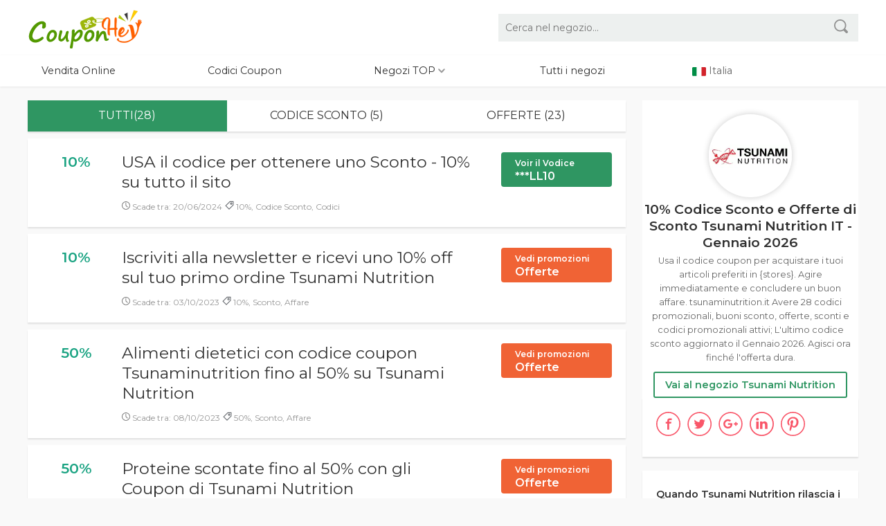

--- FILE ---
content_type: text/html; charset=UTF-8
request_url: https://www.couponhey.com/it/sconto/tsunaminutrition-it
body_size: 11819
content:
		   		   <!doctype html><html  amp="" dir="ltr" lang="it-IT"><head><meta http-equiv="Content-Type" content="text/html; charset=UTF-8"><meta http-equiv="content-language" content="it-IT" /><title>10% Codice Sconto e Offerte Tsunami Nutrition IT Gennaio 2026 | tsunaminutrition.it</title><meta name="screen-orientation" content="portrait"><meta name="viewport" content="width=device-width, initial-scale=1.0, minimum-scale=1.0, maximum-scale=1.0, user-scalable=no"><meta name="robots" content="index, follow, all" /><meta name="description" content="Tsunami Nutrition 28 offerte di sconto valide, codici coupon, buoni sconto, codici promozionali e offerte. Acquista i tuoi articoli preferiti in ✅ Gennaio 2026 ⏳, goditi fino a 10% sul tuo ordine. Ora è il momento migliore per comprare."><link rel="canonical" href="https://www.couponhey.com/it/sconto/tsunaminutrition-it" /> <meta name="twitter:card" content="summary" /><meta name="twitter:site" content="@" /><meta name="twitter:title" content="10% Codice Sconto e Offerte Tsunami Nutrition IT Gennaio 2026 | tsunaminutrition.it" /><meta name="twitter:description" content="Tsunami Nutrition 28 offerte di sconto valide, codici coupon, buoni sconto, codici promozionali e offerte. Acquista i tuoi articoli preferiti in ✅ Gennaio 2026 ⏳, goditi fino a 10% sul tuo ordine. Ora è il momento migliore per comprare."/><meta name="twitter:image" content="https://www.couponhey.com/images/it/tsunaminutrition.it.webp" /><meta name="twitter:url" content="https://www.couponhey.com/it/sconto/tsunaminutrition-it" /><meta property="og:locale" content="it-IT"><meta property="og:type" content="website"><meta property="og:site_name" content="couponhey.com | Italia " /><meta property="og:title" content="10% Codice Sconto e Offerte Tsunami Nutrition IT Gennaio 2026 | tsunaminutrition.it"><meta property="og:description" content="Tsunami Nutrition 28 offerte di sconto valide, codici coupon, buoni sconto, codici promozionali e offerte. Acquista i tuoi articoli preferiti in ✅ Gennaio 2026 ⏳, goditi fino a 10% sul tuo ordine. Ora è il momento migliore per comprare."><meta property="og:url" content="https://www.couponhey/it/sconto/tsunaminutrition-it" /><meta property="og:image" content="https://www.couponhey.com/images/it/tsunaminutrition.it.webp"><script async src="https://pagead2.googlesyndication.com/pagead/js/adsbygoogle.js?client=ca-pub-3702587876694546"
     crossorigin="anonymous"></script><link rel="icon" type="image/x-icon" href="https://www.couponhey.com/favicon.ico"><link rel="stylesheet" href="/css/couponhey_css.css?1768969853" /><script type="text/javascript" src="https://cdnjs.cloudflare.com/ajax/libs/jquery/3.5.1/jquery.min.js"></script><style type="text/css">
<!--
.adccc{ display:none;}
-->
</style>
</head><body><header> <div class="header couponhey_width"><a href="/it" class="logo"></a><a id="ip_nav" href="javascript:;" class="navlist_btn mr15 hide"><img src="/images/navlist_btn.svg" alt="navlist" style="width:18px; margin-top: 10px;"></a> <a id="ip_search" href="javascript:;" class="ip_show navlist_btn"><img src="/images/search.svg" alt="search" style="width:18px; margin-top: 10px;"></a><form id="top_search" class="pc_show" action="/search" method="GET"> <input class="search_input " type="hidden" name="houzui" value="it" /><input class="search_input" type="text" name="query" autocomplete="off" placeholder="Cerca nel negozio..." /> <button type="submit" class="search_submit"><img src="/images/search.svg" alt="search" style="width:20px; "></button> </form></div><nav class="navigation"><ol class="couponhey_width"><li><a href="/it/gift">Vendita Online</a></li><li><a href="/it/codici">Codici Coupon</a></li><li class="coupon_section nav_overing"> <a href="#">Negozi TOP  <img src="/images/xjt.svg" alt="jt" style="width:10px; margin-top: 10px;"></a><div class="nav_hide_box hide" style="display: none;"><a class="overs" href="/it/sconto/pinkorblue-it" title="Pinkorblue Sconto">Pinkorblue</a> <a class="overs" href="/it/sconto/winelivery-com" title="Winelivery Sconto">Winelivery</a> <a class="overs" href="/it/sconto/pixum-it" title="Pixum Sconto">Pixum</a> <a class="overs" href="/it/sconto/bauzaar-it" title="Bauzaar Sconto">Bauzaar</a> <a class="overs" href="/it/sconto/blitzhandel24-it" title="Blitzhandel24 Sconto">Blitzhandel24</a> <a class="overs" href="/it/sconto/enervit-com" title="Enervit Sconto">Enervit</a> </div></li><li><a href="/it/stores">Tutti i negozi</a></li><li><img src="/images/italia.svg" alt="Italia" class="gq"> Italia</li></ol></nav></header>

<div class="clear"></div> <section class="couponhey_width store_section coupons_coo_box"> <div class="couponhey_line_box mt20"> <!--left--><div class="long_line_box"> <div class="store_box"><div class="merchant_key"> <div id="merchant_button_list" class="merchant_button_list"> <button class="dx_all act">Tutti(28)</button> <button class="code_coupon_count">Codice Sconto (5)</button><button class="no_code_coupon_count">Offerte (23)</button> </div> </div> <!--coupon list from--><div id="coupon_list" class="coupons_list_box"><ul><li class="coupon_detail load_good_bad dx_code_coupons"> <div class="c_btn_go"> <div class="discount show_s"> <div class="discount_under greenColor g_normal "> <span>10%</span></div> </div><div class="common_coupons_box price_titles"> <div class="coupons_info_box"><a href="/it/sconto/tsunaminutrition-it?coupon=84776" data-href="/jump-to/it/sconto/tsunaminutrition-it" class="golinks" rel="nofollow"><h3 class="title">USA il codice per ottenere uno Sconto - 10% su tutto il sito </h3> </a><p></p></div> <div class="c_code_info fl mt10"><div class="icontime"><span><img src="/images/expires.svg" style="width:12px;" alt="EXPIRES IN"> Scade tra: 20/06/2024</span>  <span style=" display:none"><img src="/images/works.svg" style="width:13px;" alt="effective" > </span>  <span><img src="/images/tag.svg" style="width:13px;" alt="tags"> 10%, Codice Sconto, Codici</span></div> </div></div><div class="common_coupons_boxs "><a href="/it/sconto/tsunaminutrition-it?coupon=84776" data-href="/jump-to/it/sconto/tsunaminutrition-it" class="coupon_btn btn_gre golinks" rel="nofollow"><small class="f12">Voir il Vodice</small><br>***LL10</a></div></div></li><li class="coupon_detail load_good_bad dx_no_code_coupons adccc"><script async src="https://pagead2.googlesyndication.com/pagead/js/adsbygoogle.js?client=ca-pub-3702587876694546"
     crossorigin="anonymous"></script>
<!-- find -->
<ins class="adsbygoogle"
     style="display:block"
     data-ad-client="ca-pub-3702587876694546"
     data-ad-slot="8716306518"
     data-ad-format="auto"
     data-full-width-responsive="true"></ins>
<script>
     (adsbygoogle = window.adsbygoogle || []).push({});
</script></li><li class="coupon_detail load_good_bad dx_no_code_coupons"> <div class="c_btn_go"> <div class="discount show_s"> <div class="discount_under greenColor g_normal "> <span>10%</span></div> </div><div class="common_coupons_box price_titles"> <div class="coupons_info_box"><a href="/it/sconto/tsunaminutrition-it?coupon=84779" data-href="/jump-to/it/sconto/tsunaminutrition-it" class="golinks" rel="nofollow"><h3 class="title">Iscriviti alla newsletter e ricevi uno 10% off sul tuo primo ordine Tsunami Nutrition </h3> </a> <p></p></div> <div class="c_code_info fl mt10"><div class="icontime"><span><img src="/images/expires.svg" style="width:12px;" alt="EXPIRES IN" > Scade tra: 03/10/2023</span>  <span style=" display:none"><img src="/images/works.svg" style="width:13px;" alt="effective" > </span>  <span><img src="/images/tag.svg" style="width:13px;" alt="tags" > 10%, Sconto, Affare</span></div> </div></div></a> <div class="common_coupons_boxs "> <a href="/it/sconto/tsunaminutrition-it?coupon=84779" data-href="/jump-to/it/sconto/tsunaminutrition-it" class="coupon_btn btn_red golinks" rel="noopener nofollow"><small class="f12">Vedi promozioni</small><br>Offerte</a></div></div></li><li class="coupon_detail load_good_bad dx_no_code_coupons"> <div class="c_btn_go"> <div class="discount show_s"> <div class="discount_under greenColor g_normal "> <span>50%</span></div> </div><div class="common_coupons_box price_titles"> <div class="coupons_info_box"><a href="/it/sconto/tsunaminutrition-it?coupon=84778" data-href="/jump-to/it/sconto/tsunaminutrition-it" class="golinks" rel="nofollow"><h3 class="title">Alimenti dietetici con codice coupon Tsunaminutrition fino al 50% su Tsunami Nutrition </h3> </a> <p></p></div> <div class="c_code_info fl mt10"><div class="icontime"><span><img src="/images/expires.svg" style="width:12px;" alt="EXPIRES IN" > Scade tra: 08/10/2023</span>  <span style=" display:none"><img src="/images/works.svg" style="width:13px;" alt="effective" > </span>  <span><img src="/images/tag.svg" style="width:13px;" alt="tags" > 50%, Sconto, Affare</span></div> </div></div></a> <div class="common_coupons_boxs "> <a href="/it/sconto/tsunaminutrition-it?coupon=84778" data-href="/jump-to/it/sconto/tsunaminutrition-it" class="coupon_btn btn_red golinks" rel="noopener nofollow"><small class="f12">Vedi promozioni</small><br>Offerte</a></div></div></li><li class="coupon_detail load_good_bad dx_no_code_coupons"> <div class="c_btn_go"> <div class="discount show_s"> <div class="discount_under greenColor g_normal "> <span>50%</span></div> </div><div class="common_coupons_box price_titles"> <div class="coupons_info_box"><a href="/it/sconto/tsunaminutrition-it?coupon=84777" data-href="/jump-to/it/sconto/tsunaminutrition-it" class="golinks" rel="nofollow"><h3 class="title">Proteine scontate fino al 50% con gli Coupon di Tsunami Nutrition </h3> </a> <p></p></div> <div class="c_code_info fl mt10"><div class="icontime"><span><img src="/images/expires.svg" style="width:12px;" alt="EXPIRES IN" > Scade tra: 03/07/2024</span>  <span style=" display:none"><img src="/images/works.svg" style="width:13px;" alt="effective" > </span>  <span><img src="/images/tag.svg" style="width:13px;" alt="tags" > 50%, Sconto, Affare</span></div> </div></div></a> <div class="common_coupons_boxs "> <a href="/it/sconto/tsunaminutrition-it?coupon=84777" data-href="/jump-to/it/sconto/tsunaminutrition-it" class="coupon_btn btn_red golinks" rel="noopener nofollow"><small class="f12">Vedi promozioni</small><br>Offerte</a></div></div></li><li class="coupon_detail load_good_bad dx_no_code_coupons"> <div class="c_btn_go"> <div class="discount show_s"> <div class="discount_under greenColor g_normal "> <span>PROMOZIONE</span></div> </div><div class="common_coupons_box price_titles"> <div class="coupons_info_box"><a href="/it/sconto/tsunaminutrition-it?coupon=22350" data-href="/jump-to/it/sconto/tsunaminutrition-it" class="golinks" rel="nofollow"><h3 class="title">Fermenti Lattici a partire da &euro;12,00 </h3> </a> <p></p></div> <div class="c_code_info fl mt10"><div class="icontime"><span><img src="/images/expires.svg" style="width:12px;" alt="EXPIRES IN" > Scade tra: 28/03/2022</span>  <span style=" display:none"><img src="/images/works.svg" style="width:13px;" alt="effective" > </span>  <span><img src="/images/tag.svg" style="width:13px;" alt="tags" > PROMOZIONE, Sconto, Affare</span></div> </div></div></a> <div class="common_coupons_boxs "> <a href="/it/sconto/tsunaminutrition-it?coupon=22350" data-href="/jump-to/it/sconto/tsunaminutrition-it" class="coupon_btn btn_red golinks" rel="noopener nofollow"><small class="f12">Vedi promozioni</small><br>Offerte</a></div></div></li><li class="coupon_detail load_good_bad dx_no_code_coupons"> <div class="c_btn_go"> <div class="discount show_s"> <div class="discount_under greenColor g_normal "> <span>PROMOZIONE</span></div> </div><div class="common_coupons_box price_titles"> <div class="coupons_info_box"><a href="/it/sconto/tsunaminutrition-it?coupon=19259" data-href="/jump-to/it/sconto/tsunaminutrition-it" class="golinks" rel="nofollow"><h3 class="title">Aumento Massa Muscolare dal minimo a &euro;19,90 </h3> </a> <p></p></div> <div class="c_code_info fl mt10"><div class="icontime"><span><img src="/images/expires.svg" style="width:12px;" alt="EXPIRES IN" > Scade tra: 26/03/2022</span>  <span style=" display:none"><img src="/images/works.svg" style="width:13px;" alt="effective" > </span>  <span><img src="/images/tag.svg" style="width:13px;" alt="tags" > PROMOZIONE, Sconto, Affare</span></div> </div></div></a> <div class="common_coupons_boxs "> <a href="/it/sconto/tsunaminutrition-it?coupon=19259" data-href="/jump-to/it/sconto/tsunaminutrition-it" class="coupon_btn btn_red golinks" rel="noopener nofollow"><small class="f12">Vedi promozioni</small><br>Offerte</a></div></div></li><li class="coupon_detail load_good_bad dx_code_coupons"> <div class="c_btn_go"> <div class="discount show_s"> <div class="discount_under greenColor g_normal "> <span>15% Sconto</span></div> </div><div class="common_coupons_box price_titles"> <div class="coupons_info_box"><a href="/it/sconto/tsunaminutrition-it?coupon=20244" data-href="/jump-to/it/sconto/tsunaminutrition-it" class="golinks" rel="nofollow"><h3 class="title">Per te uno sconto del 15% su tantissimi i prodotti del sito con questo codice sconto Tsunami Nutrition </h3> </a><p></p></div> <div class="c_code_info fl mt10"><div class="icontime"><span><img src="/images/expires.svg" style="width:12px;" alt="EXPIRES IN"> Scade tra: 03/04/2022</span>  <span style=" display:none"><img src="/images/works.svg" style="width:13px;" alt="effective" > </span>  <span><img src="/images/tag.svg" style="width:13px;" alt="tags"> 15% Sconto, Codice Sconto, Codici</span></div> </div></div><div class="common_coupons_boxs "><a href="/it/sconto/tsunaminutrition-it?coupon=20244" data-href="/jump-to/it/sconto/tsunaminutrition-it" class="coupon_btn btn_gre golinks" rel="nofollow"><small class="f12">Voir il Vodice</small><br>***NP15</a></div></div></li><li class="coupon_detail load_good_bad dx_no_code_coupons"> <div class="c_btn_go"> <div class="discount show_s"> <div class="discount_under greenColor g_normal "> <span>PROMOZIONE</span></div> </div><div class="common_coupons_box price_titles"> <div class="coupons_info_box"><a href="/it/sconto/tsunaminutrition-it?coupon=21481" data-href="/jump-to/it/sconto/tsunaminutrition-it" class="golinks" rel="nofollow"><h3 class="title">Tsunami Nutrition codice sconto: Sale da &euro;2,01 </h3> </a> <p></p></div> <div class="c_code_info fl mt10"><div class="icontime"><span><img src="/images/expires.svg" style="width:12px;" alt="EXPIRES IN" > Scade tra: 30/03/2022</span>  <span style=" display:none"><img src="/images/works.svg" style="width:13px;" alt="effective" > </span>  <span><img src="/images/tag.svg" style="width:13px;" alt="tags" > PROMOZIONE, Sconto, Affare</span></div> </div></div></a> <div class="common_coupons_boxs "> <a href="/it/sconto/tsunaminutrition-it?coupon=21481" data-href="/jump-to/it/sconto/tsunaminutrition-it" class="coupon_btn btn_red golinks" rel="noopener nofollow"><small class="f12">Vedi promozioni</small><br>Offerte</a></div></div></li><li class="coupon_detail load_good_bad dx_no_code_coupons"> <div class="c_btn_go"> <div class="discount show_s"> <div class="discount_under greenColor g_normal "> <span>50% Sconto</span></div> </div><div class="common_coupons_box price_titles"> <div class="coupons_info_box"><a href="/it/sconto/tsunaminutrition-it?coupon=19090" data-href="/jump-to/it/sconto/tsunaminutrition-it" class="golinks" rel="nofollow"><h3 class="title">Risparmia fino al 50% su Offerte Parafarmacia </h3> </a> <p></p></div> <div class="c_code_info fl mt10"><div class="icontime"><span><img src="/images/expires.svg" style="width:12px;" alt="EXPIRES IN" > Scade tra: 01/04/2022</span>  <span style=" display:none"><img src="/images/works.svg" style="width:13px;" alt="effective" > </span>  <span><img src="/images/tag.svg" style="width:13px;" alt="tags" > 50% Sconto, Sconto, Affare</span></div> </div></div></a> <div class="common_coupons_boxs "> <a href="/it/sconto/tsunaminutrition-it?coupon=19090" data-href="/jump-to/it/sconto/tsunaminutrition-it" class="coupon_btn btn_red golinks" rel="noopener nofollow"><small class="f12">Vedi promozioni</small><br>Offerte</a></div></div></li><li class="coupon_detail load_good_bad dx_no_code_coupons"> <div class="c_btn_go"> <div class="discount show_s"> <div class="discount_under greenColor g_normal "> <span>PROMOZIONE</span></div> </div><div class="common_coupons_box price_titles"> <div class="coupons_info_box"><a href="/it/sconto/tsunaminutrition-it?coupon=21562" data-href="/jump-to/it/sconto/tsunaminutrition-it" class="golinks" rel="nofollow"><h3 class="title">Spedizioni gratuite in tutta italia per tutti gli ordini Tsunami Nutrition superiori ai 49,00 &euro; </h3> </a> <p></p></div> <div class="c_code_info fl mt10"><div class="icontime"><span><img src="/images/expires.svg" style="width:12px;" alt="EXPIRES IN" > Scade tra: 03/04/2022</span>  <span style=" display:none"><img src="/images/works.svg" style="width:13px;" alt="effective" > </span>  <span><img src="/images/tag.svg" style="width:13px;" alt="tags" > PROMOZIONE, Sconto, Affare</span></div> </div></div></a> <div class="common_coupons_boxs "> <a href="/it/sconto/tsunaminutrition-it?coupon=21562" data-href="/jump-to/it/sconto/tsunaminutrition-it" class="coupon_btn btn_red golinks" rel="noopener nofollow"><small class="f12">Vedi promozioni</small><br>Offerte</a></div></div></li><li class="coupon_detail load_good_bad dx_code_coupons"> <div class="c_btn_go"> <div class="discount show_s"> <div class="discount_under greenColor g_normal "> <span>20% Sconto</span></div> </div><div class="common_coupons_box price_titles"> <div class="coupons_info_box"><a href="/it/sconto/tsunaminutrition-it?coupon=22059" data-href="/jump-to/it/sconto/tsunaminutrition-it" class="golinks" rel="nofollow"><h3 class="title">Risparmia il 20% su tutti i prodotti applicando questo codice sconto Tsunami Nutrition nel carrello </h3> </a><p></p></div> <div class="c_code_info fl mt10"><div class="icontime"><span><img src="/images/expires.svg" style="width:12px;" alt="EXPIRES IN"> Scade tra: 03/04/2022</span>  <span style=" display:none"><img src="/images/works.svg" style="width:13px;" alt="effective" > </span>  <span><img src="/images/tag.svg" style="width:13px;" alt="tags"> 20% Sconto, Codice Sconto, Codici</span></div> </div></div><div class="common_coupons_boxs "><a href="/it/sconto/tsunaminutrition-it?coupon=22059" data-href="/jump-to/it/sconto/tsunaminutrition-it" class="coupon_btn btn_gre golinks" rel="nofollow"><small class="f12">Voir il Vodice</small><br>***SN20</a></div></div></li><li class="coupon_detail load_good_bad dx_no_code_coupons"> <div class="c_btn_go"> <div class="discount show_s"> <div class="discount_under greenColor g_normal "> <span>PROMOZIONE</span></div> </div><div class="common_coupons_box price_titles"> <div class="coupons_info_box"><a href="/it/sconto/tsunaminutrition-it?coupon=18881" data-href="/jump-to/it/sconto/tsunaminutrition-it" class="golinks" rel="nofollow"><h3 class="title">1 Uovo TN Food Original in omaggio con acquisti superiori a 99 EUR </h3> </a> <p></p></div> <div class="c_code_info fl mt10"><div class="icontime"><span><img src="/images/expires.svg" style="width:12px;" alt="EXPIRES IN" > Scade tra: 07/05/2022</span>  <span style=" display:none"><img src="/images/works.svg" style="width:13px;" alt="effective" > </span>  <span><img src="/images/tag.svg" style="width:13px;" alt="tags" > PROMOZIONE, Sconto, Affare</span></div> </div></div></a> <div class="common_coupons_boxs "> <a href="/it/sconto/tsunaminutrition-it?coupon=18881" data-href="/jump-to/it/sconto/tsunaminutrition-it" class="coupon_btn btn_red golinks" rel="noopener nofollow"><small class="f12">Vedi promozioni</small><br>Offerte</a></div></div></li><li class="coupon_detail load_good_bad dx_no_code_coupons"> <div class="c_btn_go"> <div class="discount show_s"> <div class="discount_under greenColor g_normal "> <span>PROMOZIONE</span></div> </div><div class="common_coupons_box price_titles"> <div class="coupons_info_box"><a href="/it/sconto/tsunaminutrition-it?coupon=17450" data-href="/jump-to/it/sconto/tsunaminutrition-it" class="golinks" rel="nofollow"><h3 class="title">Condimenti e Dolcificanti dal minimo a &euro;2,30 </h3> </a> <p></p></div> <div class="c_code_info fl mt10"><div class="icontime"><span><img src="/images/expires.svg" style="width:12px;" alt="EXPIRES IN" > Scade tra: 28/03/2022</span>  <span style=" display:none"><img src="/images/works.svg" style="width:13px;" alt="effective" > </span>  <span><img src="/images/tag.svg" style="width:13px;" alt="tags" > PROMOZIONE, Sconto, Affare</span></div> </div></div></a> <div class="common_coupons_boxs "> <a href="/it/sconto/tsunaminutrition-it?coupon=17450" data-href="/jump-to/it/sconto/tsunaminutrition-it" class="coupon_btn btn_red golinks" rel="noopener nofollow"><small class="f12">Vedi promozioni</small><br>Offerte</a></div></div></li><li class="coupon_detail load_good_bad dx_no_code_coupons"> <div class="c_btn_go"> <div class="discount show_s"> <div class="discount_under greenColor g_normal "> <span>10% Sconto</span></div> </div><div class="common_coupons_box price_titles"> <div class="coupons_info_box"><a href="/it/sconto/tsunaminutrition-it?coupon=17633" data-href="/jump-to/it/sconto/tsunaminutrition-it" class="golinks" rel="nofollow"><h3 class="title">Iscriviti alla newsletter e ricevi uno sconto del 10% sul tuo primo ordine Tsunami Nutrition </h3> </a> <p></p></div> <div class="c_code_info fl mt10"><div class="icontime"><span><img src="/images/expires.svg" style="width:12px;" alt="EXPIRES IN" > Scade tra: 03/04/2022</span>  <span style=" display:none"><img src="/images/works.svg" style="width:13px;" alt="effective" > </span>  <span><img src="/images/tag.svg" style="width:13px;" alt="tags" > 10% Sconto, Sconto, Affare</span></div> </div></div></a> <div class="common_coupons_boxs "> <a href="/it/sconto/tsunaminutrition-it?coupon=17633" data-href="/jump-to/it/sconto/tsunaminutrition-it" class="coupon_btn btn_red golinks" rel="noopener nofollow"><small class="f12">Vedi promozioni</small><br>Offerte</a></div></div></li><li class="coupon_detail load_good_bad dx_no_code_coupons"> <div class="c_btn_go"> <div class="discount show_s"> <div class="discount_under greenColor g_normal "> <span>50% Sconto</span></div> </div><div class="common_coupons_box price_titles"> <div class="coupons_info_box"><a href="/it/sconto/tsunaminutrition-it?coupon=16575" data-href="/jump-to/it/sconto/tsunaminutrition-it" class="golinks" rel="nofollow"><h3 class="title">Proteine scontate fino al 50% con gli sconti di Tsunami Nutrition </h3> </a> <p></p></div> <div class="c_code_info fl mt10"><div class="icontime"><span><img src="/images/expires.svg" style="width:12px;" alt="EXPIRES IN" > Scade tra: 03/04/2022</span>  <span style=" display:none"><img src="/images/works.svg" style="width:13px;" alt="effective" > </span>  <span><img src="/images/tag.svg" style="width:13px;" alt="tags" > 50% Sconto, Sconto, Affare</span></div> </div></div></a> <div class="common_coupons_boxs "> <a href="/it/sconto/tsunaminutrition-it?coupon=16575" data-href="/jump-to/it/sconto/tsunaminutrition-it" class="coupon_btn btn_red golinks" rel="noopener nofollow"><small class="f12">Vedi promozioni</small><br>Offerte</a></div></div></li><li class="coupon_detail load_good_bad dx_no_code_coupons"> <div class="c_btn_go"> <div class="discount show_s"> <div class="discount_under greenColor g_normal "> <span>50% Sconto</span></div> </div><div class="common_coupons_box price_titles"> <div class="coupons_info_box"><a href="/it/sconto/tsunaminutrition-it?coupon=15855" data-href="/jump-to/it/sconto/tsunaminutrition-it" class="golinks" rel="nofollow"><h3 class="title">Alimenti dietetici con sconti fino al 50% su Tsunami Nutrition </h3> </a> <p></p></div> <div class="c_code_info fl mt10"><div class="icontime"><span><img src="/images/expires.svg" style="width:12px;" alt="EXPIRES IN" > Scade tra: 03/04/2022</span>  <span style=" display:none"><img src="/images/works.svg" style="width:13px;" alt="effective" > </span>  <span><img src="/images/tag.svg" style="width:13px;" alt="tags" > 50% Sconto, Sconto, Affare</span></div> </div></div></a> <div class="common_coupons_boxs "> <a href="/it/sconto/tsunaminutrition-it?coupon=15855" data-href="/jump-to/it/sconto/tsunaminutrition-it" class="coupon_btn btn_red golinks" rel="noopener nofollow"><small class="f12">Vedi promozioni</small><br>Offerte</a></div></div></li><li class="coupon_detail load_good_bad dx_no_code_coupons"> <div class="c_btn_go"> <div class="discount show_s"> <div class="discount_under greenColor g_normal "> <span>PROMOZIONE</span></div> </div><div class="common_coupons_box price_titles"> <div class="coupons_info_box"><a href="/it/sconto/tsunaminutrition-it?coupon=21564" data-href="/jump-to/it/sconto/tsunaminutrition-it" class="golinks" rel="nofollow"><h3 class="title">Sale marino a partire da 1,75&euro; </h3> </a> <p></p></div> <div class="c_code_info fl mt10"><div class="icontime"><span><img src="/images/expires.svg" style="width:12px;" alt="EXPIRES IN" > Scade tra: 27/03/2022</span>  <span style=" display:none"><img src="/images/works.svg" style="width:13px;" alt="effective" > </span>  <span><img src="/images/tag.svg" style="width:13px;" alt="tags" > PROMOZIONE, Sconto, Affare</span></div> </div></div></a> <div class="common_coupons_boxs "> <a href="/it/sconto/tsunaminutrition-it?coupon=21564" data-href="/jump-to/it/sconto/tsunaminutrition-it" class="coupon_btn btn_red golinks" rel="noopener nofollow"><small class="f12">Vedi promozioni</small><br>Offerte</a></div></div></li><li class="coupon_detail load_good_bad dx_no_code_coupons"> <div class="c_btn_go"> <div class="discount show_s"> <div class="discount_under greenColor g_normal "> <span>PROMOZIONE</span></div> </div><div class="common_coupons_box price_titles"> <div class="coupons_info_box"><a href="/it/sconto/tsunaminutrition-it?coupon=18721" data-href="/jump-to/it/sconto/tsunaminutrition-it" class="golinks" rel="nofollow"><h3 class="title">Su Tsunami Nutrition trovi barrette proteiche a partire da 0,85 &euro; </h3> </a> <p></p></div> <div class="c_code_info fl mt10"><div class="icontime"><span><img src="/images/expires.svg" style="width:12px;" alt="EXPIRES IN" > Scade tra: 03/04/2022</span>  <span style=" display:none"><img src="/images/works.svg" style="width:13px;" alt="effective" > </span>  <span><img src="/images/tag.svg" style="width:13px;" alt="tags" > PROMOZIONE, Sconto, Affare</span></div> </div></div></a> <div class="common_coupons_boxs "> <a href="/it/sconto/tsunaminutrition-it?coupon=18721" data-href="/jump-to/it/sconto/tsunaminutrition-it" class="coupon_btn btn_red golinks" rel="noopener nofollow"><small class="f12">Vedi promozioni</small><br>Offerte</a></div></div></li><li class="coupon_detail load_good_bad dx_no_code_coupons"> <div class="c_btn_go"> <div class="discount show_s"> <div class="discount_under greenColor g_normal "> <span>PROMOZIONE</span></div> </div><div class="common_coupons_box price_titles"> <div class="coupons_info_box"><a href="/it/sconto/tsunaminutrition-it?coupon=18953" data-href="/jump-to/it/sconto/tsunaminutrition-it" class="golinks" rel="nofollow"><h3 class="title">Sale sodico dal minimo a &euro;6,10 </h3> </a> <p></p></div> <div class="c_code_info fl mt10"><div class="icontime"><span><img src="/images/expires.svg" style="width:12px;" alt="EXPIRES IN" > Scade tra: 30/03/2022</span>  <span style=" display:none"><img src="/images/works.svg" style="width:13px;" alt="effective" > </span>  <span><img src="/images/tag.svg" style="width:13px;" alt="tags" > PROMOZIONE, Sconto, Affare</span></div> </div></div></a> <div class="common_coupons_boxs "> <a href="/it/sconto/tsunaminutrition-it?coupon=18953" data-href="/jump-to/it/sconto/tsunaminutrition-it" class="coupon_btn btn_red golinks" rel="noopener nofollow"><small class="f12">Vedi promozioni</small><br>Offerte</a></div></div></li><li class="coupon_detail load_good_bad dx_code_coupons"> <div class="c_btn_go"> <div class="discount show_s"> <div class="discount_under greenColor g_normal "> <span>20% Sconto</span></div> </div><div class="common_coupons_box price_titles"> <div class="coupons_info_box"><a href="/it/sconto/tsunaminutrition-it?coupon=20057" data-href="/jump-to/it/sconto/tsunaminutrition-it" class="golinks" rel="nofollow"><h3 class="title">Extra 20% in meno su tutte le proteine con questo codice sconto Tsunami Nutrition </h3> </a><p></p></div> <div class="c_code_info fl mt10"><div class="icontime"><span><img src="/images/expires.svg" style="width:12px;" alt="EXPIRES IN"> Scade tra: 03/04/2022</span>  <span style=" display:none"><img src="/images/works.svg" style="width:13px;" alt="effective" > </span>  <span><img src="/images/tag.svg" style="width:13px;" alt="tags"> 20% Sconto, Codice Sconto, Codici</span></div> </div></div><div class="common_coupons_boxs "><a href="/it/sconto/tsunaminutrition-it?coupon=20057" data-href="/jump-to/it/sconto/tsunaminutrition-it" class="coupon_btn btn_gre golinks" rel="nofollow"><small class="f12">Voir il Vodice</small><br>***IN20</a></div></div></li><li class="coupon_detail load_good_bad dx_no_code_coupons"> <div class="c_btn_go"> <div class="discount show_s"> <div class="discount_under greenColor g_normal "> <span>PROMOZIONE</span></div> </div><div class="common_coupons_box price_titles"> <div class="coupons_info_box"><a href="/it/sconto/tsunaminutrition-it?coupon=18612" data-href="/jump-to/it/sconto/tsunaminutrition-it" class="golinks" rel="nofollow"><h3 class="title">Igiene Nasale da &euro;6,77 </h3> </a> <p></p></div> <div class="c_code_info fl mt10"><div class="icontime"><span><img src="/images/expires.svg" style="width:12px;" alt="EXPIRES IN" > Scade tra: 29/03/2022</span>  <span style=" display:none"><img src="/images/works.svg" style="width:13px;" alt="effective" > </span>  <span><img src="/images/tag.svg" style="width:13px;" alt="tags" > PROMOZIONE, Sconto, Affare</span></div> </div></div></a> <div class="common_coupons_boxs "> <a href="/it/sconto/tsunaminutrition-it?coupon=18612" data-href="/jump-to/it/sconto/tsunaminutrition-it" class="coupon_btn btn_red golinks" rel="noopener nofollow"><small class="f12">Vedi promozioni</small><br>Offerte</a></div></div></li><li class="coupon_detail load_good_bad dx_no_code_coupons"> <div class="c_btn_go"> <div class="discount show_s"> <div class="discount_under greenColor g_normal "> <span>15% Sconto</span></div> </div><div class="common_coupons_box price_titles"> <div class="coupons_info_box"><a href="/it/sconto/tsunaminutrition-it?coupon=19712" data-href="/jump-to/it/sconto/tsunaminutrition-it" class="golinks" rel="nofollow"><h3 class="title">Uno sconto aggiuntivo del 15% si applica a tutti i prodotti nel sito </h3> </a> <p></p></div> <div class="c_code_info fl mt10"><div class="icontime"><span><img src="/images/expires.svg" style="width:12px;" alt="EXPIRES IN" > Scade tra: 28/05/2022</span>  <span style=" display:none"><img src="/images/works.svg" style="width:13px;" alt="effective" > </span>  <span><img src="/images/tag.svg" style="width:13px;" alt="tags" > 15% Sconto, Sconto, Affare</span></div> </div></div></a> <div class="common_coupons_boxs "> <a href="/it/sconto/tsunaminutrition-it?coupon=19712" data-href="/jump-to/it/sconto/tsunaminutrition-it" class="coupon_btn btn_red golinks" rel="noopener nofollow"><small class="f12">Vedi promozioni</small><br>Offerte</a></div></div></li><li class="coupon_detail load_good_bad dx_no_code_coupons"> <div class="c_btn_go"> <div class="discount show_s"> <div class="discount_under greenColor g_normal "> <span>60% Sconto</span></div> </div><div class="common_coupons_box price_titles"> <div class="coupons_info_box"><a href="/it/sconto/tsunaminutrition-it?coupon=22464" data-href="/jump-to/it/sconto/tsunaminutrition-it" class="golinks" rel="nofollow"><h3 class="title">Iscriviti alla Tsunami Nutrition newsletter e ottieni il 10% di sconto </h3> </a> <p></p></div> <div class="c_code_info fl mt10"><div class="icontime"><span><img src="/images/expires.svg" style="width:12px;" alt="EXPIRES IN" > Scade tra: 02/03/2023</span>  <span style=" display:none"><img src="/images/works.svg" style="width:13px;" alt="effective" > </span>  <span><img src="/images/tag.svg" style="width:13px;" alt="tags" > 60% Sconto, Sconto, Affare</span></div> </div></div></a> <div class="common_coupons_boxs "> <a href="/it/sconto/tsunaminutrition-it?coupon=22464" data-href="/jump-to/it/sconto/tsunaminutrition-it" class="coupon_btn btn_red golinks" rel="noopener nofollow"><small class="f12">Vedi promozioni</small><br>Offerte</a></div></div></li><li class="coupon_detail load_good_bad dx_no_code_coupons"> <div class="c_btn_go"> <div class="discount show_s"> <div class="discount_under greenColor g_normal "> <span>PROMOZIONE</span></div> </div><div class="common_coupons_box price_titles"> <div class="coupons_info_box"><a href="/it/sconto/tsunaminutrition-it?coupon=22279" data-href="/jump-to/it/sconto/tsunaminutrition-it" class="golinks" rel="nofollow"><h3 class="title">Spese di spedizione gratuite in italia 24h da 29,00&euro; </h3> </a> <p></p></div> <div class="c_code_info fl mt10"><div class="icontime"><span><img src="/images/expires.svg" style="width:12px;" alt="EXPIRES IN" > Scade tra: 24/01/2023</span>  <span style=" display:none"><img src="/images/works.svg" style="width:13px;" alt="effective" > </span>  <span><img src="/images/tag.svg" style="width:13px;" alt="tags" > PROMOZIONE, Sconto, Affare</span></div> </div></div></a> <div class="common_coupons_boxs "> <a href="/it/sconto/tsunaminutrition-it?coupon=22279" data-href="/jump-to/it/sconto/tsunaminutrition-it" class="coupon_btn btn_red golinks" rel="noopener nofollow"><small class="f12">Vedi promozioni</small><br>Offerte</a></div></div></li><li class="coupon_detail load_good_bad dx_code_coupons"> <div class="c_btn_go"> <div class="discount show_s"> <div class="discount_under greenColor g_normal "> <span>10% Sconto</span></div> </div><div class="common_coupons_box price_titles"> <div class="coupons_info_box"><a href="/it/sconto/tsunaminutrition-it?coupon=15004" data-href="/jump-to/it/sconto/tsunaminutrition-it" class="golinks" rel="nofollow"><h3 class="title">SCONTO del 10% sul tuo prossimo ordine con questo codice sconto Tsunami Nutrition </h3> </a><p></p></div> <div class="c_code_info fl mt10"><div class="icontime"><span><img src="/images/expires.svg" style="width:12px;" alt="EXPIRES IN"> Scade tra: 03/04/2022</span>  <span style=" display:none"><img src="/images/works.svg" style="width:13px;" alt="effective" > </span>  <span><img src="/images/tag.svg" style="width:13px;" alt="tags"> 10% Sconto, Codice Sconto, Codici</span></div> </div></div><div class="common_coupons_boxs "><a href="/it/sconto/tsunaminutrition-it?coupon=15004" data-href="/jump-to/it/sconto/tsunaminutrition-it" class="coupon_btn btn_gre golinks" rel="nofollow"><small class="f12">Voir il Vodice</small><br>***UP10</a></div></div></li><li class="coupon_detail load_good_bad dx_no_code_coupons"> <div class="c_btn_go"> <div class="discount show_s"> <div class="discount_under greenColor g_normal "> <span>PROMOZIONE</span></div> </div><div class="common_coupons_box price_titles"> <div class="coupons_info_box"><a href="/it/sconto/tsunaminutrition-it?coupon=15023" data-href="/jump-to/it/sconto/tsunaminutrition-it" class="golinks" rel="nofollow"><h3 class="title">Sale dell'Himalaya a partire da 3,30&euro; </h3> </a> <p></p></div> <div class="c_code_info fl mt10"><div class="icontime"><span><img src="/images/expires.svg" style="width:12px;" alt="EXPIRES IN" > Scade tra: 27/03/2022</span>  <span style=" display:none"><img src="/images/works.svg" style="width:13px;" alt="effective" > </span>  <span><img src="/images/tag.svg" style="width:13px;" alt="tags" > PROMOZIONE, Sconto, Affare</span></div> </div></div></a> <div class="common_coupons_boxs "> <a href="/it/sconto/tsunaminutrition-it?coupon=15023" data-href="/jump-to/it/sconto/tsunaminutrition-it" class="coupon_btn btn_red golinks" rel="noopener nofollow"><small class="f12">Vedi promozioni</small><br>Offerte</a></div></div></li><li class="coupon_detail load_good_bad dx_no_code_coupons"> <div class="c_btn_go"> <div class="discount show_s"> <div class="discount_under greenColor g_normal "> <span>PROMOZIONE</span></div> </div><div class="common_coupons_box price_titles"> <div class="coupons_info_box"><a href="/it/sconto/tsunaminutrition-it?coupon=20556" data-href="/jump-to/it/sconto/tsunaminutrition-it" class="golinks" rel="nofollow"><h3 class="title">Alimenti Dietetici e Proteici da &euro;2,79 </h3> </a> <p></p></div> <div class="c_code_info fl mt10"><div class="icontime"><span><img src="/images/expires.svg" style="width:12px;" alt="EXPIRES IN" > Scade tra: 28/03/2022</span>  <span style=" display:none"><img src="/images/works.svg" style="width:13px;" alt="effective" > </span>  <span><img src="/images/tag.svg" style="width:13px;" alt="tags" > PROMOZIONE, Sconto, Affare</span></div> </div></div></a> <div class="common_coupons_boxs "> <a href="/it/sconto/tsunaminutrition-it?coupon=20556" data-href="/jump-to/it/sconto/tsunaminutrition-it" class="coupon_btn btn_red golinks" rel="noopener nofollow"><small class="f12">Vedi promozioni</small><br>Offerte</a></div></div></li><li class="coupon_detail load_good_bad dx_no_code_coupons"> <div class="c_btn_go"> <div class="discount show_s"> <div class="discount_under greenColor g_normal "> <span>PROMOZIONE</span></div> </div><div class="common_coupons_box price_titles"> <div class="coupons_info_box"><a href="/it/sconto/tsunaminutrition-it?coupon=21206" data-href="/jump-to/it/sconto/tsunaminutrition-it" class="golinks" rel="nofollow"><h3 class="title">Sale rosa a partire da &euro;9,89 </h3> </a> <p></p></div> <div class="c_code_info fl mt10"><div class="icontime"><span><img src="/images/expires.svg" style="width:12px;" alt="EXPIRES IN" > Scade tra: 25/03/2022</span>  <span style=" display:none"><img src="/images/works.svg" style="width:13px;" alt="effective" > </span>  <span><img src="/images/tag.svg" style="width:13px;" alt="tags" > PROMOZIONE, Sconto, Affare</span></div> </div></div></a> <div class="common_coupons_boxs "> <a href="/it/sconto/tsunaminutrition-it?coupon=21206" data-href="/jump-to/it/sconto/tsunaminutrition-it" class="coupon_btn btn_red golinks" rel="noopener nofollow"><small class="f12">Vedi promozioni</small><br>Offerte</a></div></div></li></ul></div><!--newsletter --><div class="store_latest couponhey_aside_box b1 "> <h2 class="couponhey_mtitle c1">Sottoscrizione alla Newsletter</h2> <p class="c1">Iscriviti per ricevere le ultime offerte e coupon dal negozio!</p><form  method="post"><input name="dopost" type="hidden" value="newsletter" /><input name="gjcodey" type="hidden" value="it" /><input name="urlsx" type="hidden" value="enervit.com" /><input class="search_inputs" type="text" name="email" autocomplete="off" placeholder="Inserisci il tuo indirizzo email" /> <button type="submit" class="search_submits"><img src="/images/newsletter.svg" style="width:25px; margin-top: 5px;" alt="subscription"></button> </form> </div>
<div class="adccc"><script async src="https://pagead2.googlesyndication.com/pagead/js/adsbygoogle.js?client=ca-pub-3702587876694546"
     crossorigin="anonymous"></script>
<!-- find -->
<ins class="adsbygoogle"
     style="display:block"
     data-ad-client="ca-pub-3702587876694546"
     data-ad-slot="8716306518"
     data-ad-format="auto"
     data-full-width-responsive="true"></ins>
<script>
     (adsbygoogle = window.adsbygoogle || []).push({});
</script></div><div class="bread_box"><div class="couponhey_aside_box"><h3>Codici sconto e offerte correnti di Tsunami Nutrition </h3><small class="f12">La parte scaduta di questi coupon può ancora essere utilizzata</small><ul class="features-table"><li><div class="features-content"><p class="c2"><a href="/it/sconto/tsunaminutrition-it?coupon=84776" data-href="/jump-to/it/sconto/tsunaminutrition-it" class="golinks" rel="nofollow"><strong>ALL10</strong></a></p></div><div class="features-content"><p>10%</p></div><div class="features-title"><p>USA il codice per ottenere uno Sconto - 10% su tutto il sito</p></div><div class="features-contents"><p>20/06/2024</p></div><div class="features-contents"><img src="/images/expire.svg" style="width:15px;" alt="expired"></div></li><li><div class="features-content"><p class="c2"><a href="/it/sconto/tsunaminutrition-it?coupon=15004" data-href="/jump-to/it/sconto/tsunaminutrition-it" class="golinks" rel="nofollow"><strong>FOLLOWUP10</strong></a></p></div><div class="features-content"><p>10% Sconto</p></div><div class="features-title"><p>SCONTO del 10% sul tuo prossimo ordine con questo codice sconto Tsunami Nutrition</p></div><div class="features-contents"><p>03/04/2022</p></div><div class="features-contents"><img src="/images/expire.svg" style="width:15px;" alt="expired"></div></li><li><div class="features-content"><p class="c2"><a href="/it/sconto/tsunaminutrition-it?coupon=20057" data-href="/jump-to/it/sconto/tsunaminutrition-it" class="golinks" rel="nofollow"><strong>PROTEIN20</strong></a></p></div><div class="features-content"><p>20% Sconto</p></div><div class="features-title"><p>Extra 20% in meno su tutte le proteine con questo codice sconto Tsunami Nutrition</p></div><div class="features-contents"><p>03/04/2022</p></div><div class="features-contents"><img src="/images/expire.svg" style="width:15px;" alt="expired"></div></li><li><div class="features-content"><p class="c2"><a href="/it/sconto/tsunaminutrition-it?coupon=20244" data-href="/jump-to/it/sconto/tsunaminutrition-it" class="golinks" rel="nofollow"><strong>TSNP15</strong></a></p></div><div class="features-content"><p>15% Sconto</p></div><div class="features-title"><p>Per te uno sconto del 15% su tantissimi i prodotti del sito con questo codice sconto Tsunami Nutrition</p></div><div class="features-contents"><p>03/04/2022</p></div><div class="features-contents"><img src="/images/expire.svg" style="width:15px;" alt="expired"></div></li><li><div class="features-content"><p class="c2"><a href="/it/sconto/tsunaminutrition-it?coupon=22059" data-href="/jump-to/it/sconto/tsunaminutrition-it" class="golinks" rel="nofollow"><strong>TSN20</strong></a></p></div><div class="features-content"><p>20% Sconto</p></div><div class="features-title"><p>Risparmia il 20% su tutti i prodotti applicando questo codice sconto Tsunami Nutrition nel carrello</p></div><div class="features-contents"><p>03/04/2022</p></div><div class="features-contents"><img src="/images/expire.svg" style="width:15px;" alt="expired"></div></li></ul></div></div>

<div class="coupons_list_box"><ul>



<li><div class="c_btn_go"><div class="discount"><div class="discount_under greenColor g_normal "><a href="/it/sconto/norauto-it"><img src="/images/it/norauto.it.webp" style=" width:100px; " alt="Tsunami Nutrition Codici Coupon "></a></div></div><a href="/it/sconto/norauto-it?coupon=69950" data-href="/jump-to/it/sconto/norauto-it" rel="nofollow"><div class="common_coupons_box"><div class="coupons_info_box"><h3 class="title">Codice coupon Norauto verificato per risparmiare molto </h3> <p></p></div></div></a><div class="common_coupons_boxs "><a href="/it/sconto/norauto-it?coupon=69950" data-href="/jump-to/it/sconto/norauto-it" class="coupon_btn btn_gre golinks" rel="nofollow"><small class="f12">Voir il Vodice</small><br>***GROU</a>
</div></div></li>

<li><div class="c_btn_go"><div class="discount"><div class="discount_under greenColor g_normal "><a href="/it/sconto/vodafone-it"><img src="/images/it/vodafone.it.png" style=" width:100px; " alt="Tsunami Nutrition Codici Coupon "></a></div></div><a href="/it/sconto/vodafone-it?coupon=8046" data-href="/jump-to/it/sconto/vodafone-it" rel="nofollow"><div class="common_coupons_box"><div class="coupons_info_box"><h3 class="title">Ottieni uno sconto del 10% sul codice promozionale </h3> <p></p></div></div></a><div class="common_coupons_boxs "><a href="/it/sconto/vodafone-it?coupon=8046" data-href="/jump-to/it/sconto/vodafone-it" class="coupon_btn btn_gre golinks" rel="nofollow"><small class="f12">Voir il Vodice</small><br>***SAVE</a>
</div></div></li>

<li><div class="c_btn_go"><div class="discount"><div class="discount_under greenColor g_normal "><a href="/it/sconto/hstore-it"><img src="/images/it/hstore.it.jpg" style=" width:100px; " alt="Tsunami Nutrition Codici Coupon "></a></div></div><a href="/it/sconto/hstore-it?coupon=2041" data-href="/jump-to/it/sconto/hstore-it" rel="nofollow"><div class="common_coupons_box"><div class="coupons_info_box"><h3 class="title">Goditi fino al 10% di sconto sulle collezioni in saldo </h3> <p></p></div></div></a><div class="common_coupons_boxs "><a href="/it/sconto/hstore-it?coupon=2041" data-href="/jump-to/it/sconto/hstore-it" class="coupon_btn btn_red golinks" rel="noopener nofollow"><small class="f12">Vedi promozioni</small><br>Offerte</a></div></div></li>

<li><div class="c_btn_go"><div class="discount"><div class="discount_under greenColor g_normal "><a href="/it/sconto/shop-masoalto-com"><img src="/images/it/shop.masoalto.com.jpg" style=" width:100px; " alt="Tsunami Nutrition Codici Coupon "></a></div></div><a href="/it/sconto/shop-masoalto-com?coupon=2298" data-href="/jump-to/it/sconto/shop-masoalto-com" rel="nofollow"><div class="common_coupons_box"><div class="coupons_info_box"><h3 class="title">Ricevi la consegna gratuita su tutti gli ordini superiori a 90 € </h3> <p></p></div></div></a><div class="common_coupons_boxs "><a href="/it/sconto/shop-masoalto-com?coupon=2298" data-href="/jump-to/it/sconto/shop-masoalto-com" class="coupon_btn btn_red golinks" rel="noopener nofollow"><small class="f12">Vedi promozioni</small><br>Offerte</a></div></div></li>

<li><div class="c_btn_go"><div class="discount"><div class="discount_under greenColor g_normal "><a href="/it/sconto/tisima-it"><img src="/images/it/tisima.it.jpg" style=" width:100px; " alt="Tsunami Nutrition Codici Coupon "></a></div></div><a href="/it/sconto/tisima-it?coupon=2525" data-href="/jump-to/it/sconto/tisima-it" rel="nofollow"><div class="common_coupons_box"><div class="coupons_info_box"><h3 class="title">Richiedi il 10% di sconto utilizzando il codice </h3> <p></p></div></div></a><div class="common_coupons_boxs "><a href="/it/sconto/tisima-it?coupon=2525" data-href="/jump-to/it/sconto/tisima-it" class="coupon_btn btn_gre golinks" rel="nofollow"><small class="f12">Voir il Vodice</small><br>***BM15</a>
</div></div></li>

<li><div class="c_btn_go"><div class="discount"><div class="discount_under greenColor g_normal "><a href="/it/sconto/imprenditoriconlesneakers-com"><img src="/images/it/imprenditoriconlesneakers.com.jpg" style=" width:100px; " alt="Tsunami Nutrition Codici Coupon "></a></div></div><a href="/it/sconto/imprenditoriconlesneakers-com?coupon=2718" data-href="/jump-to/it/sconto/imprenditoriconlesneakers-com" rel="nofollow"><div class="common_coupons_box"><div class="coupons_info_box"><h3 class="title">Iscriviti alla newsletter via e-mail su  Imprenditori Con Le Sneakers potresti ricevere aggiornamenti su sconti e offerte </h3> <p></p></div></div></a><div class="common_coupons_boxs "><a href="/it/sconto/imprenditoriconlesneakers-com?coupon=2718" data-href="/jump-to/it/sconto/imprenditoriconlesneakers-com" class="coupon_btn btn_red golinks" rel="noopener nofollow"><small class="f12">Vedi promozioni</small><br>Offerte</a></div></div></li>

<li><div class="c_btn_go"><div class="discount"><div class="discount_under greenColor g_normal "><a href="/it/sconto/prolumen-it"><img src="/images/it/prolumen.it.jpg" style=" width:100px; " alt="Tsunami Nutrition Codici Coupon "></a></div></div><a href="/it/sconto/prolumen-it?coupon=3015" data-href="/jump-to/it/sconto/prolumen-it" rel="nofollow"><div class="common_coupons_box"><div class="coupons_info_box"><h3 class="title">Ottieni fino al 30% di SCONTO sugli articoli in saldo </h3> <p></p></div></div></a><div class="common_coupons_boxs "><a href="/it/sconto/prolumen-it?coupon=3015" data-href="/jump-to/it/sconto/prolumen-it" class="coupon_btn btn_red golinks" rel="noopener nofollow"><small class="f12">Vedi promozioni</small><br>Offerte</a></div></div></li>

<li><div class="c_btn_go"><div class="discount"><div class="discount_under greenColor g_normal "><a href="/it/sconto/tenstickers-it"><img src="/images/it/tenstickers.it.webp" style=" width:100px; " alt="Tsunami Nutrition Codici Coupon "></a></div></div><a href="/it/sconto/tenstickers-it?coupon=72902" data-href="/jump-to/it/sconto/tenstickers-it" rel="nofollow"><div class="common_coupons_box"><div class="coupons_info_box"><h3 class="title">Iscriviti alla newsletter di Tenstickers e ottieni il 5% di sconto </h3> <p></p></div></div></a><div class="common_coupons_boxs "><a href="/it/sconto/tenstickers-it?coupon=72902" data-href="/jump-to/it/sconto/tenstickers-it" class="coupon_btn btn_red golinks" rel="noopener nofollow"><small class="f12">Vedi promozioni</small><br>Offerte</a></div></div></li>

<li><div class="c_btn_go"><div class="discount"><div class="discount_under greenColor g_normal "><a href="/it/sconto/assperr-it"><img src="/images/it/assperr.it.webp" style=" width:100px; " alt="Tsunami Nutrition Codici Coupon "></a></div></div><a href="/it/sconto/assperr-it?coupon=71932" data-href="/jump-to/it/sconto/assperr-it" rel="nofollow"><div class="common_coupons_box"><div class="coupons_info_box"><h3 class="title">Ottieni uno Sconto - 5% sul tuo ordine totale in questo favoloso sito on-line </h3> <p></p></div></div></a><div class="common_coupons_boxs "><a href="/it/sconto/assperr-it?coupon=71932" data-href="/jump-to/it/sconto/assperr-it" class="coupon_btn btn_gre golinks" rel="nofollow"><small class="f12">Voir il Vodice</small><br>***FTD5</a>
</div></div></li>

<li><div class="c_btn_go"><div class="discount"><div class="discount_under greenColor g_normal "><a href="/it/sconto/oilitus-com"><img src="/images/it/oilitus.com.jpg" style=" width:100px; " alt="Tsunami Nutrition Codici Coupon "></a></div></div><a href="/it/sconto/oilitus-com?coupon=4671" data-href="/jump-to/it/sconto/oilitus-com" rel="nofollow"><div class="common_coupons_box"><div class="coupons_info_box"><h3 class="title">DJI MAVIC 2 PRO WITH SMART REMOTE CONTROLLER €2.312,09 </h3> <p></p></div></div></a><div class="common_coupons_boxs "><a href="/it/sconto/oilitus-com?coupon=4671" data-href="/jump-to/it/sconto/oilitus-com" class="coupon_btn btn_red golinks" rel="noopener nofollow"><small class="f12">Vedi promozioni</small><br>Offerte</a></div></div></li>

<li><div class="c_btn_go"><div class="discount"><div class="discount_under greenColor g_normal "><a href="/it/sconto/mamamakeup-it"><img src="/images/it/mamamakeup.it.jpg" style=" width:100px; " alt="Tsunami Nutrition Codici Coupon "></a></div></div><a href="/it/sconto/mamamakeup-it?coupon=4863" data-href="/jump-to/it/sconto/mamamakeup-it" rel="nofollow"><div class="common_coupons_box"><div class="coupons_info_box"><h3 class="title">Ottieni la spedizione gratuita per i tuoi ordini di almeno 16 € </h3> <p></p></div></div></a><div class="common_coupons_boxs "><a href="/it/sconto/mamamakeup-it?coupon=4863" data-href="/jump-to/it/sconto/mamamakeup-it" class="coupon_btn btn_red golinks" rel="noopener nofollow"><small class="f12">Vedi promozioni</small><br>Offerte</a></div></div></li>

<li><div class="c_btn_go"><div class="discount"><div class="discount_under greenColor g_normal "><a href="/it/sconto/perriconemd-it"><img src="/images/it/perriconemd.it.jpg" style=" width:100px; " alt="Tsunami Nutrition Codici Coupon "></a></div></div><a href="/it/sconto/perriconemd-it?coupon=62297" data-href="/jump-to/it/sconto/perriconemd-it" rel="nofollow"><div class="common_coupons_box"><div class="coupons_info_box"><h3 class="title">Scarica qualsiasi cosa nel tuo carrello: fino al 15% di sconto </h3> <p></p></div></div></a><div class="common_coupons_boxs "><a href="/it/sconto/perriconemd-it?coupon=62297" data-href="/jump-to/it/sconto/perriconemd-it" class="coupon_btn btn_red golinks" rel="noopener nofollow"><small class="f12">Vedi promozioni</small><br>Offerte</a></div></div></li>

<li><div class="c_btn_go"><div class="discount"><div class="discount_under greenColor g_normal "><a href="/it/sconto/cvtemplate-it"><img src="/images/it/cvtemplate.it.jpg" style=" width:100px; " alt="Tsunami Nutrition Codici Coupon "></a></div></div><a href="/it/sconto/cvtemplate-it?coupon=6870" data-href="/jump-to/it/sconto/cvtemplate-it" rel="nofollow"><div class="common_coupons_box"><div class="coupons_info_box"><h3 class="title">Risparmia fino al 75% di sconto su tutto il sito su Packs Collection </h3> <p></p></div></div></a><div class="common_coupons_boxs "><a href="/it/sconto/cvtemplate-it?coupon=6870" data-href="/jump-to/it/sconto/cvtemplate-it" class="coupon_btn btn_red golinks" rel="noopener nofollow"><small class="f12">Vedi promozioni</small><br>Offerte</a></div></div></li>

<li><div class="c_btn_go"><div class="discount"><div class="discount_under greenColor g_normal "><a href="/it/sconto/certrovi-com"><img src="/images/it/certrovi.com.jpg" style=" width:100px; " alt="Tsunami Nutrition Codici Coupon "></a></div></div><a href="/it/sconto/certrovi-com?coupon=7435" data-href="/jump-to/it/sconto/certrovi-com" rel="nofollow"><div class="common_coupons_box"><div class="coupons_info_box"><h3 class="title">Ricevi le ultime promozioni e offerte da Certrovi iscrivendoti all'email </h3> <p></p></div></div></a><div class="common_coupons_boxs "><a href="/it/sconto/certrovi-com?coupon=7435" data-href="/jump-to/it/sconto/certrovi-com" class="coupon_btn btn_red golinks" rel="noopener nofollow"><small class="f12">Vedi promozioni</small><br>Offerte</a></div></div></li>

<li><div class="c_btn_go"><div class="discount"><div class="discount_under greenColor g_normal "><a href="/it/sconto/genes4you-it"><img src="/images/it/genes4you.it.jpg" style=" width:100px; " alt="Tsunami Nutrition Codici Coupon "></a></div></div><a href="/it/sconto/genes4you-it?coupon=7682" data-href="/jump-to/it/sconto/genes4you-it" rel="nofollow"><div class="common_coupons_box"><div class="coupons_info_box"><h3 class="title">Ottieni sconti e aggiornamenti sui nuovi arrivi iscrivendoti alla newsletter di GeneS4You </h3> <p></p></div></div></a><div class="common_coupons_boxs "><a href="/it/sconto/genes4you-it?coupon=7682" data-href="/jump-to/it/sconto/genes4you-it" class="coupon_btn btn_red golinks" rel="noopener nofollow"><small class="f12">Vedi promozioni</small><br>Offerte</a></div></div></li>

<li><div class="c_btn_go"><div class="discount"><div class="discount_under greenColor g_normal "><a href="/it/sconto/bso-group"><img src="/images/it/bso.group.jpg" style=" width:100px; " alt="Tsunami Nutrition Codici Coupon "></a></div></div><a href="/it/sconto/bso-group?coupon=8478" data-href="/jump-to/it/sconto/bso-group" rel="nofollow"><div class="common_coupons_box"><div class="coupons_info_box"><h3 class="title">Ottieni sconti e aggiornamenti sui nuovi arrivi iscrivendoti alla newsletter di BSO GROUP SRL </h3> <p></p></div></div></a><div class="common_coupons_boxs "><a href="/it/sconto/bso-group?coupon=8478" data-href="/jump-to/it/sconto/bso-group" class="coupon_btn btn_red golinks" rel="noopener nofollow"><small class="f12">Vedi promozioni</small><br>Offerte</a></div></div></li>

<li><div class="c_btn_go"><div class="discount"><div class="discount_under greenColor g_normal "><a href="/it/sconto/avg-com"><img src="/images/it/avg.com.webp" style=" width:100px; " alt="Tsunami Nutrition Codici Coupon "></a></div></div><a href="/it/sconto/avg-com?coupon=72505" data-href="/jump-to/it/sconto/avg-com" rel="nofollow"><div class="common_coupons_box"><div class="coupons_info_box"><h3 class="title">40% di sconto Vps piani di hosting </h3> <p></p></div></div></a><div class="common_coupons_boxs "><a href="/it/sconto/avg-com?coupon=72505" data-href="/jump-to/it/sconto/avg-com" class="coupon_btn btn_gre golinks" rel="nofollow"><small class="f12">Voir il Vodice</small><br>***VPS4</a>
</div></div></li>

<li><div class="c_btn_go"><div class="discount"><div class="discount_under greenColor g_normal "><a href="/it/sconto/toglianofitness-it"><img src="/images/it/toglianofitness.it.jpg" style=" width:100px; " alt="Tsunami Nutrition Codici Coupon "></a></div></div><a href="/it/sconto/toglianofitness-it?coupon=9480" data-href="/jump-to/it/sconto/toglianofitness-it" rel="nofollow"><div class="common_coupons_box"><div class="coupons_info_box"><h3 class="title">Risparmia il 10% sul tuo ordine </h3> <p></p></div></div></a><div class="common_coupons_boxs "><a href="/it/sconto/toglianofitness-it?coupon=9480" data-href="/jump-to/it/sconto/toglianofitness-it" class="coupon_btn btn_gre golinks" rel="nofollow"><small class="f12">Voir il Vodice</small><br>***TOGL</a>
</div></div></li>

<li><div class="c_btn_go"><div class="discount"><div class="discount_under greenColor g_normal "><a href="/it/sconto/joseferrante-it"><img src="/images/it/joseferrante.it.jpg" style=" width:100px; " alt="Tsunami Nutrition Codici Coupon "></a></div></div><a href="/it/sconto/joseferrante-it?coupon=10908" data-href="/jump-to/it/sconto/joseferrante-it" rel="nofollow"><div class="common_coupons_box"><div class="coupons_info_box"><h3 class="title">Ricevi le ultime promozioni e offerte da &quot;Jose Ferrante&quot; iscrivendoti all'email </h3> <p></p></div></div></a><div class="common_coupons_boxs "><a href="/it/sconto/joseferrante-it?coupon=10908" data-href="/jump-to/it/sconto/joseferrante-it" class="coupon_btn btn_red golinks" rel="noopener nofollow"><small class="f12">Vedi promozioni</small><br>Offerte</a></div></div></li>

<li><div class="c_btn_go"><div class="discount"><div class="discount_under greenColor g_normal "><a href="/it/sconto/paragonshop-it"><img src="/images/it/paragonshop.it.webp" style=" width:100px; " alt="Tsunami Nutrition Codici Coupon "></a></div></div><a href="/it/sconto/paragonshop-it?coupon=75747" data-href="/jump-to/it/sconto/paragonshop-it" rel="nofollow"><div class="common_coupons_box"><div class="coupons_info_box"><h3 class="title">Codice sconto Paragonshop del 10% con la newsletter </h3> <p></p></div></div></a><div class="common_coupons_boxs "><a href="/it/sconto/paragonshop-it?coupon=75747" data-href="/jump-to/it/sconto/paragonshop-it" class="coupon_btn btn_gre golinks" rel="nofollow"><small class="f12">Voir il Vodice</small><br>***BRAV</a>
</div></div></li>

<li><div class="c_btn_go"><div class="discount"><div class="discount_under greenColor g_normal "><a href="/it/sconto/suunto-com"><img src="/images/it/suunto.com.webp" style=" width:100px; " alt="Tsunami Nutrition Codici Coupon "></a></div></div><a href="/it/sconto/suunto-com?coupon=84146" data-href="/jump-to/it/sconto/suunto-com" rel="nofollow"><div class="common_coupons_box"><div class="coupons_info_box"><h3 class="title">Ribassi del 10% di prodotti selezionati </h3> <p></p></div></div></a><div class="common_coupons_boxs "><a href="/it/sconto/suunto-com?coupon=84146" data-href="/jump-to/it/sconto/suunto-com" class="coupon_btn btn_gre golinks" rel="nofollow"><small class="f12">Voir il Vodice</small><br>***CSFS</a>
</div></div></li>

<li><div class="c_btn_go"><div class="discount"><div class="discount_under greenColor g_normal "><a href="/it/sconto/parfumcity-ch"><img src="/images/it/parfumcity.ch.webp" style=" width:100px; " alt="Tsunami Nutrition Codici Coupon "></a></div></div><a href="/it/sconto/parfumcity-ch?coupon=76054" data-href="/jump-to/it/sconto/parfumcity-ch" rel="nofollow"><div class="common_coupons_box"><div class="coupons_info_box"><h3 class="title">Risparmio fino a 85% su Duftminiaturen </h3> <p></p></div></div></a><div class="common_coupons_boxs "><a href="/it/sconto/parfumcity-ch?coupon=76054" data-href="/jump-to/it/sconto/parfumcity-ch" class="coupon_btn btn_red golinks" rel="noopener nofollow"><small class="f12">Vedi promozioni</small><br>Offerte</a></div></div></li>

<li><div class="c_btn_go"><div class="discount"><div class="discount_under greenColor g_normal "><a href="/it/sconto/farmaconvoi-it"><img src="/images/it/farmaconvoi.it.png" style=" width:100px; " alt="Tsunami Nutrition Codici Coupon "></a></div></div><a href="/it/sconto/farmaconvoi-it?coupon=60615" data-href="/jump-to/it/sconto/farmaconvoi-it" rel="nofollow"><div class="common_coupons_box"><div class="coupons_info_box"><h3 class="title">Risparmia fino al 45% sui best seller </h3> <p></p></div></div></a><div class="common_coupons_boxs "><a href="/it/sconto/farmaconvoi-it?coupon=60615" data-href="/jump-to/it/sconto/farmaconvoi-it" class="coupon_btn btn_gre golinks" rel="nofollow"><small class="f12">Voir il Vodice</small><br>***EXTR</a>
</div></div></li>

<li><div class="c_btn_go"><div class="discount"><div class="discount_under greenColor g_normal "><a href="/it/sconto/hurtta-it"><img src="/images/it/hurtta.it.webp" style=" width:100px; " alt="Tsunami Nutrition Codici Coupon "></a></div></div><a href="/it/sconto/hurtta-it?coupon=82066" data-href="/jump-to/it/sconto/hurtta-it" rel="nofollow"><div class="common_coupons_box"><div class="coupons_info_box"><h3 class="title">Capi freddo e vento a partire da &euro;57,90 </h3> <p></p></div></div></a><div class="common_coupons_boxs "><a href="/it/sconto/hurtta-it?coupon=82066" data-href="/jump-to/it/sconto/hurtta-it" class="coupon_btn btn_red golinks" rel="noopener nofollow"><small class="f12">Vedi promozioni</small><br>Offerte</a></div></div></li>

<li><div class="c_btn_go"><div class="discount"><div class="discount_under greenColor g_normal "><a href="/it/sconto/disneystore-com"><img src="/images/it/disneystore.com.webp" style=" width:100px; " alt="Tsunami Nutrition Codici Coupon "></a></div></div><a href="/it/sconto/disneystore-com?coupon=83761" data-href="/jump-to/it/sconto/disneystore-com" rel="nofollow"><div class="common_coupons_box"><div class="coupons_info_box"><h3 class="title">Codice promozionale Disneystore verificato per risparmiare molto </h3> <p></p></div></div></a><div class="common_coupons_boxs "><a href="/it/sconto/disneystore-com?coupon=83761" data-href="/jump-to/it/sconto/disneystore-com" class="coupon_btn btn_gre golinks" rel="nofollow"><small class="f12">Voir il Vodice</small><br>***CH28</a>
</div></div></li>

<li><div class="c_btn_go"><div class="discount"><div class="discount_under greenColor g_normal "><a href="/it/sconto/mangooutlet-com"><img src="/images/it/mangooutlet.com.webp" style=" width:100px; " alt="Tsunami Nutrition Codici Coupon "></a></div></div><a href="/it/sconto/mangooutlet-com?coupon=81690" data-href="/jump-to/it/sconto/mangooutlet-com" rel="nofollow"><div class="common_coupons_box"><div class="coupons_info_box"><h3 class="title">10% di sconto su selezionare gli elementi </h3> <p></p></div></div></a><div class="common_coupons_boxs "><a href="/it/sconto/mangooutlet-com?coupon=81690" data-href="/jump-to/it/sconto/mangooutlet-com" class="coupon_btn btn_gre golinks" rel="nofollow"><small class="f12">Voir il Vodice</small><br>***GTE1</a>
</div></div></li>

<li><div class="c_btn_go"><div class="discount"><div class="discount_under greenColor g_normal "><a href="/it/sconto/fefeglamour-it"><img src="/images/it/fefeglamour.it.jpg" style=" width:100px; " alt="Tsunami Nutrition Codici Coupon "></a></div></div><a href="/it/sconto/fefeglamour-it?coupon=60945" data-href="/jump-to/it/sconto/fefeglamour-it" rel="nofollow"><div class="common_coupons_box"><div class="coupons_info_box"><h3 class="title">Centinaia di magnifici prodotti di prima categoria scontati in fefe glamour </h3> <p></p></div></div></a><div class="common_coupons_boxs "><a href="/it/sconto/fefeglamour-it?coupon=60945" data-href="/jump-to/it/sconto/fefeglamour-it" class="coupon_btn btn_red golinks" rel="noopener nofollow"><small class="f12">Vedi promozioni</small><br>Offerte</a></div></div></li>

<li><div class="c_btn_go"><div class="discount"><div class="discount_under greenColor g_normal "><a href="/it/sconto/migliorfarma-it"><img src="/images/it/migliorfarma.it.webp" style=" width:100px; " alt="Tsunami Nutrition Codici Coupon "></a></div></div><a href="/it/sconto/migliorfarma-it?coupon=81001" data-href="/jump-to/it/sconto/migliorfarma-it" rel="nofollow"><div class="common_coupons_box"><div class="coupons_info_box"><h3 class="title">Fino a 30% di sconto su Alimentazione Speciale </h3> <p></p></div></div></a><div class="common_coupons_boxs "><a href="/it/sconto/migliorfarma-it?coupon=81001" data-href="/jump-to/it/sconto/migliorfarma-it" class="coupon_btn btn_red golinks" rel="noopener nofollow"><small class="f12">Vedi promozioni</small><br>Offerte</a></div></div></li>

<li><div class="c_btn_go"><div class="discount"><div class="discount_under greenColor g_normal "><a href="/it/sconto/thriftbooks-com"><img src="/images/it/thriftbooks.com.webp" style=" width:100px; " alt="Tsunami Nutrition Codici Coupon "></a></div></div><a href="/it/sconto/thriftbooks-com?coupon=73088" data-href="/jump-to/it/sconto/thriftbooks-com" rel="nofollow"><div class="common_coupons_box"><div class="coupons_info_box"><h3 class="title">Approfitta degli enormi codice coupon su Thrift Books </h3> <p></p></div></div></a><div class="common_coupons_boxs "><a href="/it/sconto/thriftbooks-com?coupon=73088" data-href="/jump-to/it/sconto/thriftbooks-com" class="coupon_btn btn_gre golinks" rel="nofollow"><small class="f12">Voir il Vodice</small><br>***6324</a>
</div></div></li>

<li><div class="c_btn_go"><div class="discount"><div class="discount_under greenColor g_normal "><a href="/it/sconto/perffumes-com"><img src="/images/it/perffumes.com.webp" style=" width:100px; " alt="Tsunami Nutrition Codici Coupon "></a></div></div><a href="/it/sconto/perffumes-com?coupon=77216" data-href="/jump-to/it/sconto/perffumes-com" rel="nofollow"><div class="common_coupons_box"><div class="coupons_info_box"><h3 class="title">Controlla le promozioni in corso su Perffumes! </h3> <p></p></div></div></a><div class="common_coupons_boxs "><a href="/it/sconto/perffumes-com?coupon=77216" data-href="/jump-to/it/sconto/perffumes-com" class="coupon_btn btn_red golinks" rel="noopener nofollow"><small class="f12">Vedi promozioni</small><br>Offerte</a></div></div></li>

<li><div class="c_btn_go"><div class="discount"><div class="discount_under greenColor g_normal "><a href="/it/sconto/dialogo-it"><img src="/images/it/dialogo.it.webp" style=" width:100px; " alt="Tsunami Nutrition Codici Coupon "></a></div></div><a href="/it/sconto/dialogo-it?coupon=83729" data-href="/jump-to/it/sconto/dialogo-it" rel="nofollow"><div class="common_coupons_box"><div class="coupons_info_box"><h3 class="title">Spedizione gratuita su Dialogo </h3> <p></p></div></div></a><div class="common_coupons_boxs "><a href="/it/sconto/dialogo-it?coupon=83729" data-href="/jump-to/it/sconto/dialogo-it" class="coupon_btn btn_red golinks" rel="noopener nofollow"><small class="f12">Vedi promozioni</small><br>Offerte</a></div></div></li>

<li><div class="c_btn_go"><div class="discount"><div class="discount_under greenColor g_normal "><a href="/it/sconto/store-orange-com"><img src="/images/it/store.orange.com.png" style=" width:100px; " alt="Tsunami Nutrition Codici Coupon "></a></div></div><a href="/it/sconto/store-orange-com?coupon=63836" data-href="/jump-to/it/sconto/store-orange-com" rel="nofollow"><div class="common_coupons_box"><div class="coupons_info_box"><h3 class="title">Spedizione gratuita su Orange </h3> <p></p></div></div></a><div class="common_coupons_boxs "><a href="/it/sconto/store-orange-com?coupon=63836" data-href="/jump-to/it/sconto/store-orange-com" class="coupon_btn btn_red golinks" rel="noopener nofollow"><small class="f12">Vedi promozioni</small><br>Offerte</a></div></div></li>

<li><div class="c_btn_go"><div class="discount"><div class="discount_under greenColor g_normal "><a href="/it/sconto/tesmed-it"><img src="/images/default.jpg" style=" width:100px; " alt="Tsunami Nutrition Codici Coupon "></a></div></div><a href="/it/sconto/tesmed-it?coupon=72078" data-href="/jump-to/it/sconto/tesmed-it" rel="nofollow"><div class="common_coupons_box"><div class="coupons_info_box"><h3 class="title">Altro da &euro;19,00 </h3> <p></p></div></div></a><div class="common_coupons_boxs "><a href="/it/sconto/tesmed-it?coupon=72078" data-href="/jump-to/it/sconto/tesmed-it" class="coupon_btn btn_red golinks" rel="noopener nofollow"><small class="f12">Vedi promozioni</small><br>Offerte</a></div></div></li>

<li><div class="c_btn_go"><div class="discount"><div class="discount_under greenColor g_normal "><a href="/it/sconto/pyrex-it"><img src="/images/default.jpg" style=" width:100px; " alt="Tsunami Nutrition Codici Coupon "></a></div></div><a href="/it/sconto/pyrex-it?coupon=54641" data-href="/jump-to/it/sconto/pyrex-it" rel="nofollow"><div class="common_coupons_box"><div class="coupons_info_box"><h3 class="title">Pyrex codice sconto: Saldi su Pyrex! </h3> <p></p></div></div></a><div class="common_coupons_boxs "><a href="/it/sconto/pyrex-it?coupon=54641" data-href="/jump-to/it/sconto/pyrex-it" class="coupon_btn btn_red golinks" rel="noopener nofollow"><small class="f12">Vedi promozioni</small><br>Offerte</a></div></div></li>

<li><div class="c_btn_go"><div class="discount"><div class="discount_under greenColor g_normal "><a href="/it/sconto/capsule-it"><img src="/images/it/capsule.it.jpg" style=" width:100px; " alt="Tsunami Nutrition Codici Coupon "></a></div></div><a href="/it/sconto/capsule-it?coupon=64320" data-href="/jump-to/it/sconto/capsule-it" rel="nofollow"><div class="common_coupons_box"><div class="coupons_info_box"><h3 class="title">Ottieni promozioni e offerte speciali iscrivendoti alla newsletter via e-mail su &quot;Capsule.it&quot; </h3> <p></p></div></div></a><div class="common_coupons_boxs "><a href="/it/sconto/capsule-it?coupon=64320" data-href="/jump-to/it/sconto/capsule-it" class="coupon_btn btn_red golinks" rel="noopener nofollow"><small class="f12">Vedi promozioni</small><br>Offerte</a></div></div></li>

<li><div class="c_btn_go"><div class="discount"><div class="discount_under greenColor g_normal "><a href="/it/sconto/thebeautycorner-eu"><img src="/images/it/thebeautycorner.eu.jpg" style=" width:100px; " alt="Tsunami Nutrition Codici Coupon "></a></div></div><a href="/it/sconto/thebeautycorner-eu?coupon=64804" data-href="/jump-to/it/sconto/thebeautycorner-eu" rel="nofollow"><div class="common_coupons_box"><div class="coupons_info_box"><h3 class="title">Ottieni la spedizione gratuita a partire da 50&euro; </h3> <p></p></div></div></a><div class="common_coupons_boxs "><a href="/it/sconto/thebeautycorner-eu?coupon=64804" data-href="/jump-to/it/sconto/thebeautycorner-eu" class="coupon_btn btn_red golinks" rel="noopener nofollow"><small class="f12">Vedi promozioni</small><br>Offerte</a></div></div></li>

<li><div class="c_btn_go"><div class="discount"><div class="discount_under greenColor g_normal "><a href="/it/sconto/d_nuovo-shop"><img src="/images/it/d-nuovo.shop.jpg" style=" width:100px; " alt="Tsunami Nutrition Codici Coupon "></a></div></div><a href="/it/sconto/d_nuovo-shop?coupon=65313" data-href="/jump-to/it/sconto/d_nuovo-shop" rel="nofollow"><div class="common_coupons_box"><div class="coupons_info_box"><h3 class="title">Risparmia il 3% sul tuo primo ordine </h3> <p></p></div></div></a><div class="common_coupons_boxs "><a href="/it/sconto/d_nuovo-shop?coupon=65313" data-href="/jump-to/it/sconto/d_nuovo-shop" class="coupon_btn btn_gre golinks" rel="nofollow"><small class="f12">Voir il Vodice</small><br>***DNUO</a>
</div></div></li>

<li><div class="c_btn_go"><div class="discount"><div class="discount_under greenColor g_normal "><a href="/it/sconto/baucosmesi-it"><img src="/images/it/baucosmesi.it.jpg" style=" width:100px; " alt="Tsunami Nutrition Codici Coupon "></a></div></div><a href="/it/sconto/baucosmesi-it?coupon=65556" data-href="/jump-to/it/sconto/baucosmesi-it" rel="nofollow"><div class="common_coupons_box"><div class="coupons_info_box"><h3 class="title">Spedizione GRATIS per ordini da &euro;69 </h3> <p></p></div></div></a><div class="common_coupons_boxs "><a href="/it/sconto/baucosmesi-it?coupon=65556" data-href="/jump-to/it/sconto/baucosmesi-it" class="coupon_btn btn_red golinks" rel="noopener nofollow"><small class="f12">Vedi promozioni</small><br>Offerte</a></div></div></li>

<li><div class="c_btn_go"><div class="discount"><div class="discount_under greenColor g_normal "><a href="/it/sconto/taglierohandmade-com"><img src="/images/it/taglierohandmade.com.jpg" style=" width:100px; " alt="Tsunami Nutrition Codici Coupon "></a></div></div><a href="/it/sconto/taglierohandmade-com?coupon=66153" data-href="/jump-to/it/sconto/taglierohandmade-com" rel="nofollow"><div class="common_coupons_box"><div class="coupons_info_box"><h3 class="title">Ottieni la spedizione gratuita per ordini superiori a &euro; 200 </h3> <p></p></div></div></a><div class="common_coupons_boxs "><a href="/it/sconto/taglierohandmade-com?coupon=66153" data-href="/jump-to/it/sconto/taglierohandmade-com" class="coupon_btn btn_red golinks" rel="noopener nofollow"><small class="f12">Vedi promozioni</small><br>Offerte</a></div></div></li>

<li><div class="c_btn_go"><div class="discount"><div class="discount_under greenColor g_normal "><a href="/it/sconto/oltretempo-it"><img src="/images/it/oltretempo.it.jpg" style=" width:100px; " alt="Tsunami Nutrition Codici Coupon "></a></div></div><a href="/it/sconto/oltretempo-it?coupon=66612" data-href="/jump-to/it/sconto/oltretempo-it" rel="nofollow"><div class="common_coupons_box"><div class="coupons_info_box"><h3 class="title">Approfitta della spedizione gratuita per ordini superiori a 59&euro; </h3> <p></p></div></div></a><div class="common_coupons_boxs "><a href="/it/sconto/oltretempo-it?coupon=66612" data-href="/jump-to/it/sconto/oltretempo-it" class="coupon_btn btn_red golinks" rel="noopener nofollow"><small class="f12">Vedi promozioni</small><br>Offerte</a></div></div></li>

<li><div class="c_btn_go"><div class="discount"><div class="discount_under greenColor g_normal "><a href="/it/sconto/modacapellishop-it"><img src="/images/it/modacapellishop.it.jpg" style=" width:100px; " alt="Tsunami Nutrition Codici Coupon "></a></div></div><a href="/it/sconto/modacapellishop-it?coupon=81453" data-href="/jump-to/it/sconto/modacapellishop-it" rel="nofollow"><div class="common_coupons_box"><div class="coupons_info_box"><h3 class="title">A tua disposizione tante Codice promozionale sul sito di Modacapelli </h3> <p></p></div></div></a><div class="common_coupons_boxs "><a href="/it/sconto/modacapellishop-it?coupon=81453" data-href="/jump-to/it/sconto/modacapellishop-it" class="coupon_btn btn_red golinks" rel="noopener nofollow"><small class="f12">Vedi promozioni</small><br>Offerte</a></div></div></li>

<li><div class="c_btn_go"><div class="discount"><div class="discount_under greenColor g_normal "><a href="/it/sconto/tezuk-com"><img src="/images/default.jpg" style=" width:100px; " alt="Tsunami Nutrition Codici Coupon "></a></div></div><a href="/it/sconto/tezuk-com?coupon=70355" data-href="/jump-to/it/sconto/tezuk-com" rel="nofollow"><div class="common_coupons_box"><div class="coupons_info_box"><h3 class="title">Tezuk Packaging da 2 &euro; </h3> <p></p></div></div></a><div class="common_coupons_boxs "><a href="/it/sconto/tezuk-com?coupon=70355" data-href="/jump-to/it/sconto/tezuk-com" class="coupon_btn btn_red golinks" rel="noopener nofollow"><small class="f12">Vedi promozioni</small><br>Offerte</a></div></div></li>

<li><div class="c_btn_go"><div class="discount"><div class="discount_under greenColor g_normal "><a href="/it/sconto/action-com"><img src="/images/it/action.com.webp" style=" width:100px; " alt="Tsunami Nutrition Codici Coupon "></a></div></div><a href="/it/sconto/action-com?coupon=70606" data-href="/jump-to/it/sconto/action-com" rel="nofollow"><div class="common_coupons_box"><div class="coupons_info_box"><h3 class="title">Sconti fino al 14% su Cucina </h3> <p></p></div></div></a><div class="common_coupons_boxs "><a href="/it/sconto/action-com?coupon=70606" data-href="/jump-to/it/sconto/action-com" class="coupon_btn btn_red golinks" rel="noopener nofollow"><small class="f12">Vedi promozioni</small><br>Offerte</a></div></div></li>

<li><div class="c_btn_go"><div class="discount"><div class="discount_under greenColor g_normal "><a href="/it/sconto/poste-it"><img src="/images/default.jpg" style=" width:100px; " alt="Tsunami Nutrition Codici Coupon "></a></div></div><a href="/it/sconto/poste-it?coupon=73516" data-href="/jump-to/it/sconto/poste-it" rel="nofollow"><div class="common_coupons_box"><div class="coupons_info_box"><h3 class="title">Happy Black For Pet: Coupon 10% Su Amica Farmacia </h3> <p></p></div></div></a><div class="common_coupons_boxs "><a href="/it/sconto/poste-it?coupon=73516" data-href="/jump-to/it/sconto/poste-it" class="coupon_btn btn_gre golinks" rel="nofollow"><small class="f12">Voir il Vodice</small><br>***10PE</a>
</div></div></li>

<li><div class="c_btn_go"><div class="discount"><div class="discount_under greenColor g_normal "><a href="/it/sconto/babylandia-shop"><img src="/images/it/babylandia.shop.webp" style=" width:100px; " alt="Tsunami Nutrition Codici Coupon "></a></div></div><a href="/it/sconto/babylandia-shop?coupon=76002" data-href="/jump-to/it/sconto/babylandia-shop" rel="nofollow"><div class="common_coupons_box"><div class="coupons_info_box"><h3 class="title">+ spedizione gratuita oltre 49 &euro; </h3> <p></p></div></div></a><div class="common_coupons_boxs "><a href="/it/sconto/babylandia-shop?coupon=76002" data-href="/jump-to/it/sconto/babylandia-shop" class="coupon_btn btn_red golinks" rel="noopener nofollow"><small class="f12">Vedi promozioni</small><br>Offerte</a></div></div></li>

<li><div class="c_btn_go"><div class="discount"><div class="discount_under greenColor g_normal "><a href="/it/sconto/lombardoshop-it"><img src="/images/it/lombardoshop.it.webp" style=" width:100px; " alt="Tsunami Nutrition Codici Coupon "></a></div></div><a href="/it/sconto/lombardoshop-it?coupon=76392" data-href="/jump-to/it/sconto/lombardoshop-it" rel="nofollow"><div class="common_coupons_box"><div class="coupons_info_box"><h3 class="title">Display per NGM da &euro;10.50 </h3> <p></p></div></div></a><div class="common_coupons_boxs "><a href="/it/sconto/lombardoshop-it?coupon=76392" data-href="/jump-to/it/sconto/lombardoshop-it" class="coupon_btn btn_red golinks" rel="noopener nofollow"><small class="f12">Vedi promozioni</small><br>Offerte</a></div></div></li>

<li><div class="c_btn_go"><div class="discount"><div class="discount_under greenColor g_normal "><a href="/it/sconto/moero-it"><img src="/images/default.jpg" style=" width:100px; " alt="Tsunami Nutrition Codici Coupon "></a></div></div><a href="/it/sconto/moero-it?coupon=79484" data-href="/jump-to/it/sconto/moero-it" rel="nofollow"><div class="common_coupons_box"><div class="coupons_info_box"><h3 class="title">Risparmio fino a 45% su Vintage </h3> <p></p></div></div></a><div class="common_coupons_boxs "><a href="/it/sconto/moero-it?coupon=79484" data-href="/jump-to/it/sconto/moero-it" class="coupon_btn btn_red golinks" rel="noopener nofollow"><small class="f12">Vedi promozioni</small><br>Offerte</a></div></div></li>

<li><div class="c_btn_go"><div class="discount"><div class="discount_under greenColor g_normal "><a href="/it/sconto/carellaostuni-com"><img src="/images/default.jpg" style=" width:100px; " alt="Tsunami Nutrition Codici Coupon "></a></div></div><a href="/it/sconto/carellaostuni-com?coupon=79885" data-href="/jump-to/it/sconto/carellaostuni-com" rel="nofollow"><div class="common_coupons_box"><div class="coupons_info_box"><h3 class="title">Saldi su Carella Ostuni! Ricevi fino al 20% di sconto! </h3> <p></p></div></div></a><div class="common_coupons_boxs "><a href="/it/sconto/carellaostuni-com?coupon=79885" data-href="/jump-to/it/sconto/carellaostuni-com" class="coupon_btn btn_red golinks" rel="noopener nofollow"><small class="f12">Vedi promozioni</small><br>Offerte</a></div></div></li>

<li><div class="c_btn_go"><div class="discount"><div class="discount_under greenColor g_normal "><a href="/it/sconto/ziliottigroup-it"><img src="/images/default.jpg" style=" width:100px; " alt="Tsunami Nutrition Codici Coupon "></a></div></div><a href="/it/sconto/ziliottigroup-it?coupon=80747" data-href="/jump-to/it/sconto/ziliottigroup-it" rel="nofollow"><div class="common_coupons_box"><div class="coupons_info_box"><h3 class="title">USA il codice per ottenere uno Risparmia il 5% su prodotti selezionati </h3> <p></p></div></div></a><div class="common_coupons_boxs "><a href="/it/sconto/ziliottigroup-it?coupon=80747" data-href="/jump-to/it/sconto/ziliottigroup-it" class="coupon_btn btn_gre golinks" rel="nofollow"><small class="f12">Voir il Vodice</small><br>***ELEM</a>
</div></div></li>

<li><div class="c_btn_go"><div class="discount"><div class="discount_under greenColor g_normal "><a href="/it/sconto/dadolo-com"><img src="/images/it/dadolo.com.webp" style=" width:100px; " alt="Tsunami Nutrition Codici Coupon "></a></div></div><a href="/it/sconto/dadolo-com?coupon=81468" data-href="/jump-to/it/sconto/dadolo-com" rel="nofollow"><div class="common_coupons_box"><div class="coupons_info_box"><h3 class="title">Riduzione fino a 10% su Weber Promo </h3> <p></p></div></div></a><div class="common_coupons_boxs "><a href="/it/sconto/dadolo-com?coupon=81468" data-href="/jump-to/it/sconto/dadolo-com" class="coupon_btn btn_red golinks" rel="noopener nofollow"><small class="f12">Vedi promozioni</small><br>Offerte</a></div></div></li>







</ul></div>








<div class="bread_box mt20"><div class="adccc"><script async src="https://pagead2.googlesyndication.com/pagead/js/adsbygoogle.js?client=ca-pub-3702587876694546"
     crossorigin="anonymous"></script>
<!-- find -->
<ins class="adsbygoogle"
     style="display:block"
     data-ad-client="ca-pub-3702587876694546"
     data-ad-slot="8716306518"
     data-ad-format="auto"
     data-full-width-responsive="true"></ins>
<script>
     (adsbygoogle = window.adsbygoogle || []).push({});
</script></div><div class="store_latest couponhey_aside_box "> <h3>Domande frequenti</h3> <h4>Quanto costa la spedizione?</h4><p>Le spese di spedizione variano da prodotto a prodotto. La maggior parte delle merci viene spedita gratuitamente. Se l'ordine comporta costi di spedizione, vedrai i dettagli di spedizione nella descrizione di ciascun prodotto.</p> <br><h4 class="bordert">Posso cancellare il mio ordine?</h4><p>Se non hai pagato la merce acquistata, puoi annullare l'ordine, basta accedere al tuo account e selezionare "Annulla ordine". Puoi anche lasciarlo da solo. Il tuo ordine non verrà spedito nello stato non pagato. Se il pagamento è stato completato, dovrai contattare il venditore per organizzare una cancellazione o un reso. Alcuni servizi virtuali potrebbero non supportare i resi.</p> <br><h4 class="bordert">La politica di restituzione del negozio?</h4><p>Se non sei soddisfatto del prodotto, puoi restituire il prodotto o cambiarlo entro il tempo di restituzione specificato. L'articolo restituito deve rimanere nelle sue condizioni originali (con tutte le etichette) per un rimborso. Alcuni prodotti speciali potrebbero non essere idonei per la restituzione o il cambio. Si prega di leggere attentamente la "politica di restituzione" del negozio.</p> </div> </div>   <div class="bread_box mt20"> <h2 class="couponhey_mtitle">Nuovo negozio</h2><div class="new_stores_box"><div class="news_stores_list"><a href="/it/sconto/liadiva-com" class="overs blue_text grep6" title="Dadolo Sconto">LiaDiva</a></div> <div class="news_stores_list"><a href="/it/sconto/necchishop-com" class="overs blue_text grep6" title="Dadolo Sconto">Necchi Shop</a></div> <div class="news_stores_list"><a href="/it/sconto/wemakeup-it" class="overs blue_text grep6" title="Dadolo Sconto">We Make-up</a></div> <div class="news_stores_list"><a href="/it/sconto/fotodigitaldiscount-it" class="overs blue_text grep6" title="Dadolo Sconto">Foto Digital Discount</a></div> <div class="news_stores_list"><a href="/it/sconto/pmebusiness-com" class="overs blue_text grep6" title="Dadolo Sconto">FitLine</a></div> <div class="news_stores_list"><a href="/it/sconto/laviadelleterme-it" class="overs blue_text grep6" title="Dadolo Sconto">La Via Delle Terme</a></div> <div class="news_stores_list"><a href="/it/sconto/ethicalgrace-business" class="overs blue_text grep6" title="Dadolo Sconto">Ethical Grace</a></div> <div class="news_stores_list"><a href="/it/sconto/flykube-com" class="overs blue_text grep6" title="Dadolo Sconto">FlyKube</a></div> <div class="news_stores_list"><a href="/it/sconto/bagnoitalia-it" class="overs blue_text grep6" title="Dadolo Sconto">Bagno Italia</a></div> <div class="news_stores_list"><a href="/it/sconto/westwingnow-it" class="overs blue_text grep6" title="Dadolo Sconto">westwingnow</a></div> <div class="news_stores_list"><a href="/it/sconto/mistertoysmegastore-com" class="overs blue_text grep6" title="Dadolo Sconto">Mister Toys Megastore</a></div> <div class="news_stores_list"><a href="/it/sconto/ifolor-ch" class="overs blue_text grep6" title="Dadolo Sconto">Ifolor</a></div> <div class="news_stores_list"><a href="/it/sconto/skinlabo-com" class="overs blue_text grep6" title="Dadolo Sconto">SkinLabo</a></div> <div class="news_stores_list"><a href="/it/sconto/kikinails-it" class="overs blue_text grep6" title="Dadolo Sconto">Kikinails</a></div> <div class="news_stores_list"><a href="/it/sconto/dokusho-it" class="overs blue_text grep6" title="Dadolo Sconto">Dokusho</a></div> <div class="news_stores_list"><a href="/it/sconto/alterfarma-it" class="overs blue_text grep6" title="Dadolo Sconto">Alterfarma</a></div> <div class="news_stores_list"><a href="/it/sconto/combatarena-it" class="overs blue_text grep6" title="Dadolo Sconto">Combat Arena</a></div> <div class="news_stores_list"><a href="/it/sconto/notforresale-it" class="overs blue_text grep6" title="Dadolo Sconto">Not For Resale</a></div> </div></div></div></div><div class="short_line_box "><div class="store_main_box"><div class="store_info"><div class="store_ahead_box"><div class="ahead_box"><div class="couponhey_logo_box"><div class="couponhey_logo"><img src="/images/it/tsunaminutrition.it.webp" alt="Tsunami Nutrition"></div></div></div></div><div class="info_stars_box ip_desc_info"><h1 class="couponhey_mtitle ">10% Codice Sconto e Offerte di Sconto Tsunami Nutrition IT - Gennaio 2026</h1><p class="p10 line20">Usa il codice coupon per acquistare i tuoi articoli preferiti in {stores}. Agire immediatamente e concludere un buon affare. tsunaminutrition.it Avere 28 codici promozionali, buoni sconto, offerte, sconti e codici promozionali attivi; L'ultimo codice sconto aggiornato il Gennaio 2026. Agisci ora finché l'offerta dura.</p><a href="/go-to/it/3674" target="_blank" rel="nofollow" class="store_link binline s_btn pc_show">Vai al negozio Tsunami Nutrition</a><ul class="couponhey_float ip_show mt10"><li style="float:left; padding-right:10px;"><a href="https://www.facebook.com/sharer.php?t=&amp;u=http://couponhey.com/it/sconto/tsunaminutrition-it" target="_blank"><img src="/images/facebook.svg" style="width:35px;" alt="facebook"></a></li><li style="float:left; padding-right:10px;"><a href="https://twitter.com/intent/tweet?text=&amp;url=http://couponhey.com/it/sconto/tsunaminutrition-it" target="_blank"><img src="/images/twitter.svg" style="width:35px;" alt="twitter"></a></li><li style="float:left; padding-right:10px;"><a href="https://plus.google.com/share?url=http://couponhey.com/it/sconto/tsunaminutrition-it" target="_blank"><img src="/images/google_plus.svg" style="width:35px;" alt="google plus"></a></li><li style="float:left; padding-right:10px;"><a href="http://www.linkedin.com/shareArticle?url=http://couponhey.com/it/sconto/tsunaminutrition-it" target="_blank"><img src="/images/linkedin.svg" style="width:35px;" alt="linkedin"></a></li><li style="float:left; padding-right:10px;"><a href="#"><img src="/images/Pinterest.svg" style="width:35px;" alt="Pinterest"></a></li></ul><div class="store_description couponhey_aside_box pc_show  "><ul class="couponhey_float pc_show "><li style="float:left; padding-right:10px;"><a href="https://www.facebook.com/sharer.php?t=&amp;u=http://couponhey.com/it/sconto/tsunaminutrition-it" target="_blank"><img src="/images/facebook.svg" style="width:35px;" alt="facebook"></a></li><li style="float:left; padding-right:10px;"><a href="https://twitter.com/intent/tweet?text=&amp;url=http://couponhey.com/it/sconto/tsunaminutrition-it" target="_blank"><img src="/images/twitter.svg" style="width:35px;" alt="twitter"></a></li><li style="float:left; padding-right:10px;"><a href="https://plus.google.com/share?url=http://couponhey.com/it/sconto/tsunaminutrition-it" target="_blank"><img src="/images/google_plus.svg" style="width:35px;" alt="google plus"></a></li><li style="float:left; padding-right:10px;"><a href="http://www.linkedin.com/shareArticle?url=http://couponhey.com/it/sconto/tsunaminutrition-it" target="_blank"><img src="/images/linkedin.svg" style="width:35px;" alt="linkedin"></a></li><li style="float:left; padding-right:10px;"><a href="#"><img src="/images/Pinterest.svg" style="width:35px;" alt="Pinterest"></a></li></ul></div></div></div></div><div class="store_latest couponhey_aside_box mt20 adccc"><script async src="https://pagead2.googlesyndication.com/pagead/js/adsbygoogle.js?client=ca-pub-3702587876694546"
     crossorigin="anonymous"></script>
<!-- find -->
<ins class="adsbygoogle"
     style="display:block"
     data-ad-client="ca-pub-3702587876694546"
     data-ad-slot="8716306518"
     data-ad-format="auto"
     data-full-width-responsive="true"></ins>
<script>
     (adsbygoogle = window.adsbygoogle || []).push({});
</script></div><div class="store_latest couponhey_aside_box mt20"> <h4>Quando Tsunami Nutrition rilascia i suoi ultimi codici coupon?</h4><p>Secondo le nostre statistiche, abbiamo scoperto di recente un nuovo codice sconto per tsunaminutrition.it su 09 14, 2023.</p><br><h4 class="bordert">Come utilizzare il codice coupon Tsunami Nutrition</h4><p>Fai clic sul pulsante "KODU GÖSTER" e copia il codice coupon nella finestra pop-up. Accedi al negozio tsunaminutrition.it, trova il prodotto che desideri e aggiungilo al carrello. Apri il carrello e accedi alla pagina di checkout, copia il codice nella casella "Codice promozionale", l'importo dell'ordine verrà visualizzato nuovamente e il pagamento sarà completato.</p><br><h4 class="bordert">Perché il codice del voucher non funziona?</h4><p>Il codice coupon può avere un limite sull'importo dell'ordine. Il codice potrebbe essere scaduto, il codice potrebbe essere adatto solo per nuovi utenti o potrebbe essere utilizzato solo una volta. Si prega di copiare e incollare il codice per evitare errori. </p><br><h4 class="bordert">Come posso ottenere i promozioniTsunami Nutrition in tempo?</h4><p>Puoi registrarti alla newsletter di Tsunami Nutrition per ricevere le ultime vendite, coupon, transazioni, ecc. Puoi anche seguire gli account dei social media di Tsunami Nutrition per ottenere sconti sugli eventi. </p></div>
<div class="store_latest couponhey_aside_box mt20"><h2 class="couponhey_mtitle">Negozi Popolari</h2><div class="news_stores_list"><a href="/it/sconto/manomano-it" class=" blue_text grep6" title="Manomano Sconto">Manomano </a></div><div class="news_stores_list"><a href="/it/sconto/actinovo-com" class=" blue_text grep6" title="Actinovo Sconto">Actinovo </a></div><div class="news_stores_list"><a href="/it/sconto/vuch-com" class=" blue_text grep6" title="Vuch Sconto">Vuch </a></div><div class="news_stores_list"><a href="/it/sconto/alberoshop-it" class=" blue_text grep6" title="Albero Shop Sconto">Albero Shop </a></div><div class="news_stores_list"><a href="/it/sconto/roxy_italy-it" class=" blue_text grep6" title="Roxy Sconto">Roxy </a></div><div class="news_stores_list"><a href="/it/sconto/wnm_group-it" class=" blue_text grep6" title="Wnm Group Sconto">Wnm Group </a></div><div class="news_stores_list"><a href="/it/sconto/corsica_ferries-it" class=" blue_text grep6" title="Corsica Ferries Sconto">Corsica Ferries </a></div><div class="news_stores_list"><a href="/it/sconto/padelnuestro-com" class=" blue_text grep6" title="Padel Nuestro Sconto">Padel Nuestro </a></div><div class="news_stores_list"><a href="/it/sconto/printerpix-it" class=" blue_text grep6" title="Printerpix Sconto">Printerpix </a></div><div class="news_stores_list"><a href="/it/sconto/hypnia-it" class=" blue_text grep6" title="Hypnia Sconto">Hypnia </a></div><div class="news_stores_list"><a href="/it/sconto/scryptcube-com" class=" blue_text grep6" title="Scryptcube Sconto">Scryptcube </a></div><div class="news_stores_list"><a href="/it/sconto/dyson-it" class=" blue_text grep6" title="Dyson Sconto">Dyson </a></div><div class="news_stores_list"><a href="/it/sconto/it-elemis-com" class=" blue_text grep6" title="Elemis Sconto">Elemis </a></div><div class="news_stores_list"><a href="/it/sconto/aboutyou-it" class=" blue_text grep6" title="About You Sconto">About You </a></div><div class="news_stores_list"><a href="/it/sconto/newchic-com" class=" blue_text grep6" title="Newchic Sconto">Newchic </a></div><div class="news_stores_list"><a href="/it/sconto/wanapix-it" class=" blue_text grep6" title="Wanapix Sconto">Wanapix </a></div><div class="news_stores_list"><a href="/it/sconto/gutteridge-com" class=" blue_text grep6" title="Gutteridge Sconto">Gutteridge </a></div><div class="news_stores_list"><a href="/it/sconto/topfarmacia-it" class=" blue_text grep6" title="Top Farmacia Sconto">Top Farmacia </a></div><div class="news_stores_list"><a href="/it/sconto/tally_weijl-com" class=" blue_text grep6" title="Tally Weijl Sconto">Tally Weijl </a></div><div class="news_stores_list"><a href="/it/sconto/semprefarmacia-it" class=" blue_text grep6" title="Sempre Farmacia Sconto">Sempre Farmacia </a></div></div><div class="bread_box mt10"><a href="/it">Casa</a> &gt;<a href="/it/stores">Negozi A-Z</a> &gt; <label>Tsunami Nutrition</label></div></div></div></section>﻿
<footer class="mt10"><div class="couponhey_width"><h2 class="couponhey_cmain_title">Miglior codice coupon e promozioni</h2><p class="line">Come acquirente esperto, vuoi acquistare più prodotti con denaro limitato? Sebbene ci siano molti modi per aiutarti a confrontare i prezzi delle materie prime e ottenere sconti, tuttavia, trovare un affare perfetto richiede sempre molto tempo. Se stai cercando prezzi straordinari, visita couponhey.com.</p><p class="line mt10">Couponhey.com è il posto migliore per trovare coupon, prodotti convenienti, offerte e alcune offerte speciali. Ti offriamo le migliori offerte e offerte promozionali e altri sconti da marchi e negozi 10W+ in tutto il mondo in qualsiasi momento dell'anno.</p><p class="line mt10">L'unica missione di couponhey.com è quella di cercare costantemente codici sconto per lo shopping ideali e aggiornare tutto il necessario per risparmiare tempo e denaro! </p><h2 class="couponhey_cmain_title  ">Sono disponibili sconti per gli acquisti nei seguenti paesi/regioni!</h2><div class="long_line_box mat15"><a href="/" class="col-lg-2 mb12 fl strongs f14"><img src="/images/united_states.svg" class="gqs" alt="United States" /> United States</a><a href="/au" class="col-lg-2 mb12 fl strongs f14"><img src="/images/australia.svg" class="gqs" alt="Australia" /> Australia</a><a href="/be" class="col-lg-2 mb12 fl strongs f14"><img src="/images/belgie.svg" class="gqs"  alt="Belgie"/> Belgie</a><a href="/br" class="col-lg-2 mb12 fl strongs f14"><img src="/images/brasil.svg" class="gqs" alt="Brasil" /> Brasil</a><a href="/ca" class="col-lg-2 mb12 fl strongs f14"><img src="/images/canada.svg" class="gqs" alt="Canada" /> Canada </a><a href="/co" class="col-lg-2 mb12 fl strongs f14"><img src="/images/colombia.svg" class="gqs" alt="Colombia" /> Colombia </a><a href="/es" class="col-lg-2 mb12 fl strongs f14"><img src="/images/spain.svg" class="gqs" alt="España" /> España </a><a href="/de" class="col-lg-2 mb12 fl strongs f14"><img src="/images/germany.svg" class="gqs" alt="Deutschland" /> Deutschland </a><a href="/dk" class="col-lg-2 mb12 fl strongs f14"><img src="/images/danmark.svg" class="gqs" alt="Danmark" /> Danmark </a><a href="/fr" class="col-lg-2 mb12 fl strongs f14"><img src="/images/france.svg" class="gqs" alt="France" /> France </a><a href="/uk" class="col-lg-2 mb12 fl strongs f14"><img src="/images/united_kingdom.svg" class="gqs" alt="United Kingdom" /> United Kingdom </a><a href="/ja" class="col-lg-2 mb12 fl strongs f14"><img src="/images/Japan.svg" class="gqs" alt="日本" /> 日本 </a><a href="/kr" class="col-lg-2 mb12 fl strongs f14"><img src="/images/korea.svg" class="gqs" alt="대한민국" /> 대한민국 </a><a href="/in" class="col-lg-2 mb12 fl strongs f14"><img src="/images/india.svg" class="gqs" alt="India" /> India </a><a href="/it" class="col-lg-2 mb12 fl strongs f14"><img src="/images/italia.svg" class="gqs" alt="Italia" /> Italia </a><a href="/mx" class="col-lg-2 mb12 fl strongs f14"><img src="/images/mexico.svg" class="gqs" alt="México" /> México </a><a href="/nl" class="col-lg-2 mb12 fl strongs f14"><img src="/images/nederland.svg" class="gqs" alt="Nederland" /> Nederland </a><a href="/pk" class="col-lg-2 mb12 fl strongs f14"><img src="/images/pakistan.svg" class="gqs" alt="Pakistan" /> Pakistan </a><a href="/sg" class="col-lg-2 mb12 fl strongs f14"><img src="/images/singapore.svg" class="gqs" alt="Singapore" /> Singapore </a><a href="/ru" class="col-lg-2 mb12 fl strongs f14"><img src="/images/russia.svg" class="gqs" alt="Россия" /> Россия </a><a href="/tr" class="col-lg-2 mb12 fl strongs f14"><img src="/images/turkey.svg" class="gqs" alt="Türkiye" /> Türkiye </a><a href="/za" class="col-lg-2 mb12 fl strongs f14"><img src="/images/south_africa.svg" class="gqs" alt="South Africa" /> South Africa </a><a href="/at" class="col-lg-2 mb12 fl strongs f14"><img src="/images/austria.svg" class="gqs" alt="Österreich" /> Österreich </a><a href="/ch" class="col-lg-2 mb12 fl strongs f14"><img src="/images/schweiz.svg" class="gqs" alt="Schweiz" /> Schweiz </a><a href="/nz" class="col-lg-2 mb12 fl strongs f14"><img src="/images/new-zealand.svg" class="gqs" alt="New Zealand" /> New Zealand </a><a href="/ae" class="col-lg-2 mb12 fl strongs f14"><img src="/images/uae.svg" class="gqs" alt="UAE" /> UAE </a><a href="/pt" class="col-lg-2 mb12 fl strongs f14"><img src="/images/portugal.svg" class="gqs" alt="Portugal" /> Portugal </a><a href="/tw" class="col-lg-2 mb12 fl strongs f14"><img src="/images/taiwan.svg" class="gqs" alt="台灣" /> 台灣 </a><a href="/hk" class="col-lg-2 mb12 fl strongs f14"><img src="/images/hongkong.svg" class="gqs" alt="香港" /> 香港 </a><a href="/pl" class="col-lg-2 mb12 fl strongs f14"><img src="/images/polsce.svg" class="gqs" alt="Polsce" /> Polsce </a></div>  <div class="short_line_box "><img src="/images/maps.jpg" alt="" style="width:100%;"></div></div></footer>

<footer><div class="couponhey_width mat20"><div class="footer_logo_box"> <a class="logo binline" href="/it"></a></div><div class="footer_nav"> <a href="/it">Casa</a> <a href="/it/stores">Negozi A-Z</a><a href="/it/privacy-policy">politica sulla riservatezza</a><a href="/it/terms">Termini di utilizzo</a> <a href="/it/contact">Contatto</a></div> <span class="mt20">&copy; 2026 couponhey.com All rights reserved.</span></div></footer> <div class="overing hide"></div><script src="/js/c_couponhey.js"></script>
<script  type="text/javascript" src="/js/c_js.js"></script><script type="text/javascript">
  var vglnk = {key: '06e909028b0b6312efb810f31457ecdb'};
  (function(d, t) {var s = d.createElement(t);
    s.type = 'text/javascript';s.async = true;
    s.src = '//clickcdn.sovrn.com/api/sovrncm.js';
    var r = d.getElementsByTagName(t)[0];
    r.parentNode.insertBefore(s, r);
  }(document, 'script'));
</script><script type="application/ld+json">
    {
        "@context": "http://schema.org",
        "@type": "BreadcrumbList",
        "itemListElement":
        [
            {
                "@type": "ListItem",
                "position": 1,
                "item":
                {
                    "@id": "http://www.couponhey.com",
                    "name": "Home"
                }
            },
            {
                "@type": "ListItem",
                "position": 2,
                "item":
                {
                 "@id": "/it",
                 "name": "IT"
                }
            },
            {
                "@type": "ListItem",
                "position": 3,
                "item":
                {
                 "@id": "https://www.couponhey.com/it/sconto/tsunaminutrition-it",
                 "name": "Tsunami Nutrition"
                }
            }
        ]
    }
</script><script  type="text/javascript" src="/js/c_clipboard.js"></script><script type="text/javascript">
$('#merchant_button_list button').click(function(){
	var index = $('#merchant_button_list button').index($(this));
	$('#merchant_button_list button').removeClass('act');
	$('#merchant_button_list button:eq('+index+')').addClass('act');
	if (index == 0)
	{
		
		$('#coupon_list').show();
		$('#deal_list').show();
		$('#coupon_expired_list').show();
	}
	else if (index == 1)
	{
		$('#coupon_list').show();
		$('#coupon_expired_list').show();
		$('#deal_list').hide();
	} else if(index == 2) {
		$('#coupon_list').show();
		$('#coupon_expired_list').show();
		$('#deal_list').hide();
	}
	else if(index == 3)
	{
		$('#coupon_list').hide();
		$('#coupon_expired_list').hide();
		$('#deal_list').show();
	}
});

$(function(){
     $(".merchant_button_list").children().eq(1).on("click",function(){
     	$(".dx_no_code_coupons").hide();
     	$(".dx_code_coupons").show();

     });
     $(".merchant_button_list").children().eq(0).on("click",function(){
     	$(".dx_no_code_coupons").show();
     	$(".dx_code_coupons").show();
     });
     $(".no_code_coupon_count").on('click',  function() {
     	$(".dx_code_coupons").hide();
     	$(".dx_no_code_coupons").show();
     });
})
</script></body></html>

--- FILE ---
content_type: text/html; charset=utf-8
request_url: https://www.google.com/recaptcha/api2/aframe
body_size: 267
content:
<!DOCTYPE HTML><html><head><meta http-equiv="content-type" content="text/html; charset=UTF-8"></head><body><script nonce="Z_-6IFfknCpPYSxe7b_06Q">/** Anti-fraud and anti-abuse applications only. See google.com/recaptcha */ try{var clients={'sodar':'https://pagead2.googlesyndication.com/pagead/sodar?'};window.addEventListener("message",function(a){try{if(a.source===window.parent){var b=JSON.parse(a.data);var c=clients[b['id']];if(c){var d=document.createElement('img');d.src=c+b['params']+'&rc='+(localStorage.getItem("rc::a")?sessionStorage.getItem("rc::b"):"");window.document.body.appendChild(d);sessionStorage.setItem("rc::e",parseInt(sessionStorage.getItem("rc::e")||0)+1);localStorage.setItem("rc::h",'1768970417012');}}}catch(b){}});window.parent.postMessage("_grecaptcha_ready", "*");}catch(b){}</script></body></html>

--- FILE ---
content_type: text/css
request_url: https://www.couponhey.com/css/couponhey_css.css?1768969853
body_size: 11465
content:
@charset "utf-8";
	@import url(//fonts.googleapis.com/css?family=Montserrat:400,600);
	html,body,div,p,span,applet,object,iframe,h1,h2,h3,h5,dl,dt,dd,ol,ul,li,form,label,input,button,select,textarea,img,table,th,td,article,aside,footer {
	padding:0;
	margin:0;
	border:0 none;
	color:#666;
	font-family:'Montserrat',sans-serif,Arial;
	font-weight:200;
	list-style:none;
	outline:none;
	box-sizing:border-box;
}
html {
	font-size:100%;
}
a {
	text-decoration:none;
	color:#303030;
}
body {
	font-size:1em;
	line-height:1.25;
	min-width:300px;
	background:#f9f9f9;
}
.clear {
	clear:both;
}
* {
	box-sizing:content-box;
	-moz-box-sizing:inherit;
	-webkit-box-sizing:inherit;
}
article,aside,dialog,footer,header,section,footer,nav,figure,menu {
	display:block\0
}
header {
	width:100%;
	height:80px;
	position:relative;
	z-index:100;
	background:#fff;
}
.ip_show {
	display:none;
}
.ip_storet {
	font-size:1.2em;
	color:#303030;
}
.couponhey_text_box h2 {
	font-weight:600!important;
	font-size:18px;
}
.couponhey_img_animate:hover {
	transform:scale(1.2);
	-ms-transform:scale(1.2);
	-moz-transform:scale(1.2);
	-webkit-transform:scale(1.2);
	-o-transform:scale(1.1);
	-webkit-transition:all 0.5s ease;
	-moz-transition:all 0.5s ease;
	-ms-transition:all 0.5s ease;
	-o-transition:all 0.5s ease;
	transition:all 0.5s ease;
}
.modal_open {
	overflow:hidden;
}
.more_describe {
	cursor:pointer;
	font-size:0.9em;
	color:#079df2;
}
.less_describe {
	cursor:pointer;
	font-size:0.9em;
	color:#079df2;
}
.fl {
	float:left;
}
.fr {
	float:right;
}
.couponhey_float {
	float:left;
	width:100%;
}
.coupons_info_box .title {
	font-size:1.45rem;
	color:#333;
	font-weight:500;
}
.coupons_info_box p {
	font-size:0.75rem!important;
	color:#8b8b8b;
	line-height:20px!important;
}
.couponhey_mtitle {
	float:left;
	font-size:1.2em;
	font-weight:600;
	color:#303030;
	padding:5px 0 5px 0;
	width:100%;
}
.gl_line_title {
	float:left;
	font-size:1.5em;
	color:#303030;
	font-weight:400;
}
.storeaz_title {
	color:#303030;
	font-size:1.2em;
	font-weight:600;
	*float:left;
	*width:100%;
}
.header .navlist_btn {
	float:right;
	width:50px;
	height:40px;
	margin-top:20px;
	background-color:#fff;
	text-align:center;
	cursor:pointer;
	margin-left:10px;
	color:#999;
}
.navlist_btn span {
	line-height:40px;
	color:#999;
	font-size:1.4em;
	display:inline-block;
}
.to_top {
	position:fixed;
	width:60px;
	height:60px;
	line-height:60px;
	box-shadow:0 0 10px rgba(0,0,0,.1);
	background-color:#fff;
	right:20px;
	bottom:100px;
	cursor:pointer;
	text-align:center;
}
.to_top i {
	color:#079df2;
	font-size:1.6em;
}
.store_center {
	float:left;
	width:100%;
	text-align:center;
}
.blue_color {
	color:#079df2;
}
.more_btn {
	background-color:#01a7a8;
	border-radius:4px;
	padding:10px 20px;
	color:#fff;
	font-size:0.9em;
}
.mask {
	background-color:rgba(0,0,0,0.5);
	height:100%;
	left:0;
	position:fixed;
	top:0;
	width:100%;
	z-index:999
}
.hidden {
	display:none!important;
}
.coupon_detail_pop,.contact_pop {
	border-radius:0;
	left:0;
	position:fixed;
	padding:0;
	top:0;
	z-index:999;
	height:100%;
	width:100%;
	overflow-y:scroll;
	box-sizing:border-box;
	cursor:pointer
}
.coupon_detailx,.contact_wrap {
	width:690px;
	background:#fff;
	padding:25px;
	clear:both;
	position:relative;
	box-sizing:border-box;
	margin:92px auto 16px auto;
	z-index:999;
	cursor:default;
}
.coupon_detail_merchant {
	text-align:center
}
.detail_logo {
	width:180px;
	height:180px;
	border-radius:180px;
	overflow:hidden;
	background:#fff;
	border:1px solid #DADADA;
	display:inline-block;
	position:absolute;
	top:-100px;
	left:250px;
}
.coupon_detail_merchant .title {
	font-size:1.5em!important;
	line-height:1.25;
	color:#333;
	font-weight:600;
	margin-bottom:8px;
	font-size:20px;
}
.coupon_detailx p.tips {
	font-size:13px;
	color:#999;
	margin-top:36px
}
.code_wrap,.deal_wrap {
	padding:18px 0 18px 0;
	position:relative;
	text-align:center;
	background:#F8F4F4;
	border-radius:10px;
}
.code_wrap_tip {
	font-size:14px;
	color:#999999;
	text-align:center;
}
.deal_wrap p.code_wrap_tip_text {
	font-size:18px;
	color:#212121;
	text-align:center;
	margin-top:30px;
}
.copy_code {
	padding:0.5em 6.75em 0.5em 2em;
	box-sizing:border-box;
	border:2px dashed #d0cece;
	position:relative;
	margin:12px auto 12px auto;
	max-width:100%;
	display:inline-block;
	border-radius:2px;
	width:526px;
	height:52px;
	background-color:#fff;
	border-radius:4px;
}
.copy_code div {
	padding:0.2em 0;
	padding-top:0;
	font-size:1.875em;
	line-height:1;
	width:100%;
	text-align:center;
	word-spacing:normal;
	word-wrap:break-word;
	color:#666666;
	font-weight:500
}
.copy_code input[type="button"] {
	position:absolute;
	width:93px;
	height:38px;
	font-size:14px;
	top:0;
	right:-2px;
	z-index:2;
	color:#fff;
	cursor:pointer;
	background:#f06335;
	border-radius:4px;
	margin-top:6px;
	margin-right:8px;
}
.copy_code input:focus {
	border-color:#ff8c00;
	box-shadow:inset 0 1px 1px rgba(0,0,0,.075),0 0 8px rgba(255,140,0,.5)
}
.copy_code.no_copy {
	padding:0.5em 1em
}
.goto_btn a {
	display:inline-block;
	background:#2f9662;
	color:#fff;
	padding:0.625em 1.25em;
}
.copy_goto_btn {
	font-size:14px;
	color:#212121;
	text-align:center;
	text-decoration:underline;
}
.deal_wrap p {
	font-size:12px;
	color:#999
}
.contact_wrap input,.contact_wrap textarea {
	border:1px solid #e1e1e1;
	width:100%;
	padding:0.65em 0 0.65em 16px
}
.contact_wrap textarea {
	height:8em;
	line-height:1.5;
	resize:none
}
.contact_input {
	margin-bottom:1.5em
}
.contact_input p {
	margin-bottom:8px;
	color:#333
}
.contact_wrap .button {
	margin-top:0.5em;
	background:#14b3f1;
	color:#fff;
	padding:0.625em 1.375em;
	border-radius:2px;
	float:right
}
.closed_btn {
	width:2.5em;
	height:2.5em;
	background:none;
	right:0;
	top:0em;
	position:absolute;
	cursor:pointer;
	z-index:97
}
.closed_btn:after,.closed_btn:before {
	background-color:rgba(0,0,0,0.67);
	content:"";
	display:inline-block;
	height:1px;
	position:absolute;
	left:0.562em;
	top:1.25em;
	-moz-transform:rotate(45deg);
	-webkit-transform:rotate(45deg);
	-o-transform:rotate(45deg);
	-ms-transform:rotate(45deg);
	transform:rotate(45deg);
	width:1.375em
}
.closed_btn:before {
	-moz-transform:rotate(-45deg);
	-webkit-transform:rotate(-45deg);
	-o-transform:rotate(-45deg);
	-ms-transform:rotate(-45deg);
	transform:rotate(-45deg);
	left:0.562em
}
.pages {
	padding:10px 0;
}
.pages a,.pages span {
	display:inline;
	line-height:50px;
	height:20px;
	margin:0px 2px;
	padding:5px 10px;
	font-size:14px;
	text-decoration:none;
	background:#fff;
	border:1px #f3f3f3 solid;
}
.pannel {
	overflow-y:auto;
	width:100%;
	position:fixed;
	top:5%;
	z-index:980;
}
.pannel .cont {
	position:relative;
	max-width:800px;
	width:90%;
	top:18%;
	background-color:#f2f2f2;
	border-radius:4px;
	left:0;
	z-index:1058;
	margin:0 auto;
	padding:20px;
	right:0;
	margin:0 auto;
	overflow:hidden;
}
.close_btn {
	position:absolute;
	right:20px;
	top:20px;
	font-size:1.5em!important;
	cursor:pointer;
}
.store_center .icon-down-hollow {
	margin-left:8px;
	font-size:0.9em;
}
.couponhey_aside_box {
	float:left;
	width:100%;
	padding:20px;
	background-color:#fff;
	*width:89%;
	box-shadow:0 2px 2px rgb(0 0 0 / 10%);
}
.couponhey_aside_box h3 {
	font-size:1.3em;
	color:#303030;
	font-weight:550;
}
.couponhey_aside_box h4 {
	font-size:0.9em;
	color:#303030;
	font-weight:700;
	padding:5px 0;
	margin:auto;
}
.couponhey_aside_box p {
	line-height:21px;
	font-size:0.8em;
	color:#666;
	word-wrap:break-word;
	word-break:normal;
}
.couponhey_aside_box ul {
	float:left;
	width:100%;
}
.store_section .hot_deals_box {
	margin-top:20px;
}
.store_latest ul li {
	float:left;
	list-style-type:disc;
	width:94%;
	margin:0 0 8px 20px;
	font-size:0.8em;
	color:#303030;
	line-height:24px;
	*margin:0 0 8px 0;
	*font-size:0.8em;
}
.store_section .deals_box li {
	min-height:408px;
	position:relative;
}
.store_section .deals_box li .deals_btn {
	position:absolute;
	right:20px;
	bottom:20px;
	margin:0px;
}
.hide {
	display:none;
}
.binline {
	display:inline-block;
}
.ml10 {
	margin-left:10px;
}
.ml20 {
	margin-left:20px;
}
.ml6 {
	margin-left:6px;
}
.blue_text:hover {
	color:#079df2!important;
}
.coupon_blue_btn:hover {
	background-color:#569b07;
}
.grey_btn {
	background-color:#e5e5e5!important;
	color:#303030!important;
	font-weight:normal!important;
}
.grep6 {
	color:#999;
}
.couponhey_logo_box {
	float:left;
	width:100%;
	text-align:center;
	overflow:hidden;
}
.couponhey_logo {
	display:table;
	width:100%;
	text-align:center;
}
.couponhey_logo a {
	vertical-align:middle;
	display:table-cell;
	width:100%;
	text-decoration:none;
}
.couponhey_logo img {
	clear:both;
	max-width:100%;
	max-height:88%;
	vertical-align:middle;
}
.couponhey_logos img {
	clear:both;
	max-width:88%;
	max-height:88%;
	vertical-align:middle;
}
.icongb >div:hover i,.icongb >div:hover span,.c_vote_box i:hover {
	color:#f06335;
}
.deals_color {
	background-color:#1a4359!important;
}
.promo_color {
	display:inline-block;
	padding:10px 30px;
	background-color:#e5e5e5!important;
	color:#303030!important;
	float:right;
	border-radius:4px;
	text-align:center;
	font-weight:bold;
	max-width:140px;
}
.deals_color:hover {
	background-color:#c15330!important;
}
.rotate90 {
	transform:rotate(-180deg);
	-ms-transform:rotate(-180deg);
	-moz-transform:rotate(-180deg);
	-webkit-transform:rotate(-180deg);
	-o-transform:rotate(-180deg);
}
.rotateY180 {
	transform:rotateY(180deg);
	-ms-transform:rotateY(180deg);
	-moz-transform:rotateY(180deg);
	-webkit-transform:rotateY(180deg);
	-o-transform:rotateY(180deg);
}
.couponhey_box_shadow:hover {
	box-shadow:0 0 10px rgba(0,0,0,.1);
	-webkit-transition:all 0.3s ease;
	-moz-transition:all 0.3s ease;
	-ms-transition:all 0.3s ease;
	-o-transition:all 0.3s ease;
	transition:all 0.3s ease;
}
.hover_animate:hover {
	-webkit-transition:all 0.3s ease;
	-moz-transition:all 0.3s ease;
	-ms-transition:all 0.3s ease;
	-o-transition:all 0.3s ease;
	transition:all 0.3s ease;
}
.overs {
	overflow:hidden;
	text-overflow:ellipsis;
	white-space:nowrap;
	display:block;
}
.overstwo {
	display:-webkit-box;
	-webkit-box-orient:vertical;
	-webkit-line-clamp:2;
	overflow:hidden;
}
.oversthree {
	display:-webkit-box;
	-webkit-box-orient:vertical;
	-webkit-line-clamp:3;
	overflow:hidden;
}
.overs_allthree {
	position:relative;
	line-height:18px;
	overflow:hidden;
}
.overs_alltwo {
	position:relative;
	line-height:18px;
	overflow:hidden;
}
.overs_allthree:after,.overs_alltwo:after {
	font-weight:bold;
	position:absolute;
	bottom:0;
	right:0;
	padding:0 20px 1px 45px;
	background:-webkit-gradient(linear,left top,right top,from(rgba(255,255,255,0)),to(white),color-stop(50%,white));
	background:-moz-linear-gradient(to right,rgba(255,255,255,0),white 50%,white);
	background:-o-linear-gradient(to right,rgba(255,255,255,0),white 50%,white);
	background:-ms-linear-gradient(to right,rgba(255,255,255,0),white 50%,white);
	background:linear-gradient(to right,rgba(255,255,255,0),white 50%,white);
}
.fullcoupon_btn {
	width:100%;
	height:40px;
	border-radius:4px;
	line-height:40px;
	color:#fff;
	font-size:0.9em;
	text-align:center;
	font-weight:600;
	cursor:pointer;
}
.blue {
	background-color:#1a4359;
}
.reds {
	background-color:#f33f54;
}
.deals_btn {
	display:inline-block;
	padding:5px 20px;
	border-radius:4px;
	color:#fff;
	font-size:0.9em;
	font-weight:bold;
	background-color:#f33f54;
	float:right;
	cursor:pointer;
}
.deals_btn:hover {
	background-color:#c15330;
}
.coupon_btn {
	display:inline-block;
	padding:5px 20px;
	border-radius:4px;
	color:#fff;
	font-size:1em;
	font-weight:bold;
	float:right;
	cursor:pointer;
	width:160px;
}
.btn_red {
	background-color:#f06335;
}
.btn_gre {
	background-color:#2f9662;
}
.red_price {
	color:#cc1c39;
	font-family:Montserrat;
	font-weight:400;
}
.price_title {
	font-size:1em;
	font-weight:700;
	line-height:26px;
	font-family:Montserrat;
}
.aside_cmain_title {
	font-size:1.4em;
	color:#001c58;
	font-weight:500;
}
.couponhey_cmain_title {
	float:left;
	width:100%;
	padding:20px 0 20px;
	font-size:1.5em;
	font-weight:bold;
	color:#333;
}
.line {
	line-height:26px;
	font-weight:400;
}
img.logo_box {
	max-width:100%;
	height:auto;
	object-fit:cover;
}
img.img_box {
	width:100%;
	height:100%;
	object-fit:cover;
}
span.time_style {
	color:#999;
	font-size:0.9em;
	display:inline-block;
	padding-right:15px;
}
span.users_style {
	color:#d5d5d5;
	font-size:0.8em;
	display:inline-block;
}
.mt6 {
	margin-top:6px;
}
.mt10 {
	margin-top:10px;
}
.mt20 {
	margin-top:20px;
}
.mb20 {
	margin-bottom:20px;
}
.mb12 {
	margin:12px 0;
}
.mt30 {
	margin-top:30px;
}
.mr15 {
	margin-right:15px;
}
.bread_box {
	float:left;
	width:100%;
}
.bread_box a {
	font-size:0.8em;
	color:#079df2;
}
.bread_box label {
	font-size:0.8em;
	color:#999;
}
.couponhey_blog_title {
	font-size:1.1em;
	font-weight:bold;
	line-height:32px;
	color:#333;
}
.couponhey_cblog_title {
	font-size:1.1em;
	font-weight:400;
	line-height:28px;
	font-family:Montserrat;
}
.overing {
	position:fixed;
	top:0px;
	left:0px;
	width:100%;
	height:100%;
	background:rgba(0,0,0,0.3);
	z-index:96;
}
.overings {
	position:fixed;
	top:0px;
	left:0px;
	width:100%;
	height:100%;
	background:rgba(0,0,0,0.3);
	z-index:900;
}
.header {
	width:100%;
	height:80px;
}
.couponhey_width {
	max-width:1200px;
	margin:0 auto;
}
.header .logo {
	float:left;
	width:170px;
	height:56px;
	background:url("../images/logo.png") no-repeat 0px 0px;
	margin-top:14px;
}
#top_search {
	float:right;
	position:relative;
	z-index:1000;
}
#top_search input.search_input {
	float:left;
	width:470px;
	height:40px;
	margin-top:20px;
	border:none;
	font-size:14px;
	line-height:40px;
	padding:0 10px;
	background:#edf0ef;
}
.search_inputs {
	float:left;
	width:90%;
	height:40px;
	margin-top:5px;
	border:none;
	font-size:14px;
	line-height:40px;
	padding:0 10px;
	border:1px solid #ccc;
}
.search_submits {
	float:left;
	width:50px;
	height:40px;
	margin-top:5px;
	background-color:#99b500;
	text-align:center;
	cursor:pointer;
}
#top_search .search_submit {
	float:left;
	width:50px;
	height:40px;
	margin-top:20px;
	background-color:#edf0ef;
	text-align:center;
	cursor:pointer;
}
#top_search span.icon-sousuo {
	line-height:40px;
	color:#999;
	font-size:1.4em;
	display:inline-block;
}
.navigation {
	float:left;
	width:100%;
	background-color:#fff;
	box-shadow:0 1px 3px rgb(0 0 0 / 8%);
}
.navigation ol {
	width:100%;
	height:45px;
	line-height:45px;
}
.navigation ol li {
	float:left;
	width:20%;
	font-size:0.9em;
	position:relative;
}
.navigation ol li > a {
	padding-bottom:1px;
	padding-left:20px;
}
.navigation ol li > a:hover {
	border-bottom:2px solid #f33f54;
	color:#001c58;
}
.navigation ol li .icon-down-hollow {
	font-size:0.9em;
	margin-left:4px;
}
.nav_hide_box {
	width:100%;
	top:45px;
	background-color:#f2f2f2;
	position:absolute;
	z-index:116;
	text-align:left;
}
.nav_hide_box a {
	float:left;
	width:100%;
	padding:0 4%;
}
.nav_hide_box a:hover {
	background-color:#f33f54;
	color:#fff;
}
.top_news_box {
	width:100%;
	box-shadow:0 2px 2px rgb(0 0 0 / 10%);
	float:left;
}
.ahead_news_box {
	float:left;
	width:100%;
	height:100%;
	position:relative;
	overflow:hidden;
}
.ahead_news_title {
	position:absolute;
	bottom:0px;
	width:100%;
	height:76px;
	left:0px;
	text-align:center;
	color:#fff;
	background:#f33f54;
}
.ahead_news_title h3 {
	line-height:24px;
	padding:10px;
}
.ahead_news_title a {
	color:#fff;
	font-size:1.1em;
	font-weight:600;
}
.cmain_news_box {
	float:left;
	margin-left:2%;
	width:50%;
	height:100%;
}
.cmain_news_list:first-child {
	margin-bottom:20px;
}
.cmain_news_list {
	float:left;
	width:100%;
	height:220px;
}
.cmain_news_img_box {
	float:left;
	width:36%;
	height:100%;
	overflow:hidden;
}
.cmain_text_box {
	float:left;
	width:64%;
	height:100%;
	padding:20px;
	background-color:#fff;
	*width:auto;
	*height:180px;
}
.cmain_text_box p {
	line-height:28px;
}
.couponhey_line_box {
	float:left;
	width:100%;
}
.catural_box {
	float:left;
	width:68%;
	margin-right:2%;
	background-color:#fff;
	height:640px;
}
.catural_list {
	float:left;
	width:82%;
	margin:30px 0 30px 9%;
}
.catural_list p {
	font-size:1em;
	line-height:24px;
}
.catural_list .catural_img_box {
	width:100%;
	height:460px;
}
.short_line_box {
	float:left;
	width:26%;
}
.short_line_box a {
	color:#2c76d2;
	line-height:30px;
}
.f13 {
	font-size:13px;
}
.index_glb .hot_deals_box {
	height:640px;
	*height:600px;
}
.hot_deals_box {
	float:left;
	width:100%;
	background-color:#fff;
	padding:20px;
	*width:89%;
	box-shadow:0 2px 2px rgb(0 0 0 / 10%);
}
.hot_deals_box .ahead_hot_deals {
	float:left;
	width:100%;
}
.hot_deals_box .ahead_hot_deals .ahead_hot_box {
	width:100%;
	height:200px;
	border:1px solid #eee;
}
.hot_deals_box .ahead_hot_deals .ahead_hot_box .couponhey_logo a {
	height:200px;
}
span {
	display:inline-block;
}
label.tip_black {
	color:#303030;
	font-weight:400;
}
.hot_deals_box ul {
	float:left;
	width:100%;
}
.hot_deals_box li {
	display:flex;
	float:left\9\0;
}
.hotdeals_list_li {
	width:80px;
	height:80px;
	border:1px solid #eee;
	float:left\0;
	*float:left;
}
.hotdeals_list_li .couponhey_logo a {
	height:80px;
}
.hotdeals_text {
	flex:1;
	height:80px;
	overflow:hidden;
	padding-left:16px;
	float:left\0;
	width:70%\0;
	margin-bottom:10px\0;
	*float:left;
	*width:70%;
	*margin-bottom:10px;
}
.hotdeals_text span {
	font-size:0.9em;
}
.deals_box,.deals_box ul {
	float:left;
	width:100%;
}
.deals_box .deals_btn {
	position:absolute;
	right:20px;
	bottom:20px;
	margin:0px;
}
.deals_box li {
	float:left;
	position:relative;
	min-height:320px;
	width:32%;
	background-color:#fff;
	margin:0 2% 20px 0;
	width:31%\0;
	*width:31%;
	box-shadow:0 2px 2px rgba(0,0,0,.1);
}
.deals_box li:nth-child(3n+0) {
	margin-right:0%;
}
.deals_img_box {
	float:left;
	width:100%;
	border-bottom:1px solid #eee;
	text-align:center;
}
.couponhey_text_box {
	float:left;
	width:100%;
	position:relative;
	padding:20px;
	*width:96%;
	*padding:6px;
}
.couponhey_text_box .price_title {
	position:relative;
	height:58px;
	overflow-y:auto;
	overflow-x:hidden;
}
.couponhey_text_box .price_p {
	position:relative;
	height:45px;
	overflow-y:auto;
	overflow-x:hidden;
	font-size:0.9em;
}
.d_show_box {
	position:absolute;
	top:12px;
	left:8%;
	background-color:#fff;
	width:84%;
	line-height:24px;
	font-size:0.9em;
	max-height:128px;
	overflow-y:auto;
	color:#303030;
	padding:10px;
	box-shadow:0 0 16px rgba(0,0,0,.2);
	z-index:100;
}
.coupon_d_t > div.overs {
	float:left;
	width:40%;
}
.coupon_d_t .d_show_box {
	left:16%;
	top:24%;
	width:60%;
}
.coupon_d_t .more_describe {
	margin-top:6px;
}
.hot_pe_box,.hot_pe_box ul {
	float:left;
	width:100%;
}
.hot_pe_box ul li {
	float:left;
	width:49%;
	margin:0 2% 10px 0;
	background-color:#fff;
	padding:10px 20px;
	width:49%\0;
	*width:49%;
	box-shadow:0 2px 2px rgba(0,0,0,.1);
}
.icontime ul li {
	float:left;
	width:49%;
	margin:5px 0px 0px 0px!important;
	background-color:#fff;
	padding:1px;
	width:48%\0;
	*width:44%;
}
.lines {
	border-bottom:1px solid #efefef;
}
.hot_pe_box ul li .couponhey_blog_title {
	height:40px;
}
.hot_pe_box ul li:nth-child(2n+0) {
	margin-right:0px;
}
.hot_pe_box ul li .hot_pe_img_box {
	float:left;
	width:100%;
	height:280px;
	padding:20px;
}
.hot_pe_box ul li .hot_pe_img_box a {
	text-align:center;
	width:100%;
	height:100%;
	display:inline-block;
}
.hot_pe_box ul li .hot_pe_img_box img {
	max-width:100%;
	height:100%;
}
.hot_pe_box ul li p {
	float:left;
	font-size:1em;
	color:#666;
	line-height:22px;
}
.trust_reviews_box,.trust_reviews_box > ul {
	float:left;
	width:100%;
}
.trust_reviews_box > ul > li {
	float:left;
	width:100%;
	padding:20px;
	background-color:#fff;
	margin-bottom:20px;
}
.trust_reviews_box > ul > li .score_info {
	display:flex;
	width:100%;
	border-bottom:1px solid #eee;
	padding-bottom:20px;
	float:left\0;
	*float:left;
}
.couponhey_head_box {
	width:60px;
	height:60px;
	border-radius:50%;
	overflow:hidden;
	border:1px solid #dcdcdc;
	float:left\0;
	*float:left;
}
.couponhey_head_box .couponhey_logo a {
	height:60px;
}
.couponhey_head_box .couponhey_logo a img {
	max-width:70%;
	max-height:70%;
}
.trust_reviews_box .info_title {
	float:left;
	width:90%;
	margin-bottom:4px;
}
.trust_reviews_box .info_title h5 {
	float:left;
	font-size:1.4em;
	color:#303030;
	padding-right:10px;
	font-weight:500;
}
.trust_reviews_box .info_title span {
	float:left;
	display:inline-block;
	font-size:1.2em;
	text-align:bottom;
	padding-top:3px;
}
.info_details_box {
	flex:1;
	overflow:hidden;
	margin:0 0 0 16px;
	float:left\0;
	*float:left;
	*width:80%;
}
.info_stars {
	position:relative;
	float:left;
	height:30px;
	width:140px;
	*margin-top:4px;
}
.info_stars i.icon-start-copy {
	font-size:1.5em;
}
.info_stars .star_show i {
	color:#e52a18;
}
.info_stars .star_show {
	position:absolute;
	z-index:96;
	overflow:hidden;
	height:100%;
	left:0px;
}
.info_stars .star_show .no_wrap {
	float:left;
	width:140px;
}
.info_stars .star_hidden {
	position:absolute;
	z-index:10;
	left:0px;
	overflow:hidden;
	width:100%;
}
.star_hidden .icon-start-copy {
	color:#dcdcdc;
}
.recent_reviews_box > ul li:nth-child(2n+0) {
	margin-right:0px;
}
.recent_reviews_box > ul li {
	float:left;
	width:49%;
	height:140px;
	padding:10px;
	background-color:#f2f2f2;
	margin-right:2%;
	width:48%\0;
	*width:48%;
}
.recent_reviews_box > ul li span.time_style {
	float:right;
	margin-top:4px;
}
.recent_reviews_box > ul li a {
	float:left;
	width:100%;
	color:#999;
}
.recent_reviews_box > ul li p {
	float:left;
	width:100%;
	color:#303030;
	line-height:26px;
	font-weight:400;
}
.recent_reviews_box {
	float:left;
	width:100%;
}
.recent_reviews_box a {
	display:inline-block;
	color:#666;
	font-size:0.9em;
}
.recent_reviews_box > ul {
	float:left;
	width:100%;
}
.recent_reviews_box h5 {
	font-size:1.2rem;
	color:#666;
	font-weight:400;
	font-family:Montserrat;
}
.hot_coupons_box {
	float:left;
	width:100%;
}
.hot_coupons_box > ul {
	display:flex;
	flex-wrap:wrap;
	*float:left;
	*margin-left:6%;
}
.hot_coupons_box > ul li {
	display:flex;
	width:calc(16% - 1px);
	flex:0 1 auto;
	margin-bottom:16px;
	background-color:#fff;
	box-shadow:0 2px 2px rgba(0,0,0,.1);
	cursor:pointer;
	padding:5px;
	flex-direction:column;
	float:left\0;
	width:23%\0;
	margin-right:2%\0;
	*float:left;
	*width:16%;
	*margin-right:2%;
}
.hot_coupons_box > ul li .fullcoupon_btn {
	*float:left;
	*width:200px;
	*margin-top:0px;
}
.hot_coupons_box > ul li:nth-of-type(n+1),.hot_coupons_box > ul li:nth-of-type(2n+2),.hot_coupons_box > ul li:nth-of-type(3n+3),.hot_coupons_box > ul li:nth-of-type(4n+4),.hot_coupons_box > ul li:nth-of-type(5n+5),.hot_coupons_box > ul li:nth-of-type(6n+6) {
	margin-right:10px;
}
.hot_coupons_box > ul li:nth-of-type(6n+6) {
	margin-right:0px;
}
.brand_img_box {
	height:130px;
	min-height:0;
	margin-right:0;
	margin-bottom:5px;
	flex:0 1 90px;
	display:flex;
	align-items:center;
	justify-content:center;
	text-align:center\0;
	line-height:110px\0;
	*text-align:center;
	*line-height:110px;
}
.merchar_tit {
	font-size:2rem;
	font-weight:bold;
}
.brand_img_box a {
	display:inline-block;
	height:100%;
	width:100%;
}
.brand_img_box img {
	max-height:100%;
	height:auto;
	max-width:100%;
	*display:inline-block;
}
.hot_coupons_box > ul li .hot_coupons_a {
	*float:left;
	*width:100%;
	*text-align:center;
}
.coupons_info_box {
	float:left;
	width:100%;
}
.h_home .coupons_info_box .price_title {
	width:100%;
}
.h_home .coupons_info_box .icontime {
	width:100%;
}
.coupons_info_box .price_title {
	float:left;
	font-weight:400;
	font-size:1em;
	width:100%\0;
	text-align:center;
	color:#999;
}
.icontime span {
	color:#969696;
	font-size:0.75em;
}
.common_coupons_box {
	flex:0 1 100%;
}
.common_coupons_boxs {
	flex:0 2 100%;
}
.common_coupons_info {
	display:flex;
}
.common_coupons_box .coupons_info_box .icontime {
	float:left;
}
.coupons_info_box .icongb span {
	float:left;
	margin:2px 0 0 6px;
	color:#666;
	font-size:0.8em;
}
.icongb {
	display:flex;
	float:left;
	float:left\0;
}
.icongb i {
	float:left;
	font-size:0.9em;
}
.icongb > div {
	cursor:pointer;
	float:left\0;
	*float:left;
}
.icongb > div.dl_color {
	color:#f06335;
}
.dg_color {
	color:#f06335;
}
.icongb > div.dl_color sapn {
	color:#f06335;
}
.new_stores_box {
	float:left;
	width:100%;
	background-color:#fff;
	padding:20px;
	box-shadow:0 2px 2px rgb(0 0 0 / 10%);
}
.new_stores_box .news_stores_list {
	float:left;
	width:20%;
	height:40px;
	line-height:40px;
	text-align:center;
	padding:0 20px;
}
.new_stores_box .news_stores_list a {
	font-size:1em;
	color:#303030;
}
footer {
	float:left;
	width:100%;
	padding:20px 0 20px;
	border-top:1px solid #eee;
	background:#fff;
}
footer .logo {
	float:left;
	width:170px;
	height:56px;
	background:url(../images/logo.png) no-repeat 0px 0px;
}
footer .footer_nav {
	float:right;
	margin-top:6px;
}
footer .footer_nav a {
	float:left;
	padding:0px 20px;
	color:#333;
	font-size:0.9em;
}
footer .footer_nav a:last-child {
	padding-right:0px;
}
footer .footer_nav a:hover {
	color:#00aa62;
}
footer span {
	width:100%;
	text-align:center;
	color:#999;
	font-size:0.9em;
}
.long_line_box {
	float:left;
	width:72%;
	margin-right:2%;
	*width:64%;
	*margin-right:5%;
}
.store_tips {
	float:left;
	color:#999;
	font-size:0.9em;
	margin:10px 0 0 14px;
}
.store_info {
	float:left;
	width:100%;
	background-color:#fff;
	text-align:center;
	position:relative;
}
.store_ahead_box {
	float:left;
	width:100%;
	margin-top:20px;
}
.store_ahead_box h5 {
	font-size:1.6em;
	font-weight:bold;
	width:80%;
	word-wrap:break-word;
}
.store_tip_box {
	position:absolute;
	top:10px;
	left:10px;
}
.store_tip_box i {
	color:#079df2;
}
.store_tip_box span {
	color:#999;
	font-size:0.9em;
}
.info_stars_box {
	float:left;
	width:100%;
	text-align:center;
}
.info_stars_box .info_stars {
	float:none;
}
.info_stars_box p {
	font-size:0.8em;
	color:#666;
}
.info_stars_box .store_link {
	color:#2f9662;
	font-size:0.9em;
	border-radius:3px;
	border:2px solid #2f9662;
	line-height:30px;
	padding:2px 15px;
	font-weight:bold;
}
.ip_desc_info:hover {
	overflow-y:auto;
}
.ip_desc_info:after {
	content:"";
	position:absolute;
	bottom:0px;
	right:0px;
	height:23px;
	width:20%;
}
.store_info .ahead_box {
	overflow:hidden;
	box-sizing:content-box;
	width:120px;
	height:120px;
	line-height:120px;
	box-shadow:0 0 10px rgba(0,0,0,.2);
	border-radius:50%;
	text-align:center;
	display:inline-block;
	vertical-align:middle;
	*height:auto;
	*line-height:auto;
	*margin:50px 0 30px;
}
.store_info .ahead_box .couponhey_logo a {
	height:120px;
}
.couponhey_line_box {
	*margin-top:40px;
}
.store_box .store_top_text {
	float:left;
	padding:20px 0;
}
.store_box .store_top_text .couponhey_mtitle {
	padding:0px;
}
.merchant_key {
	float:left;
	width:100%;
	background-color:#fff;
	*width:807px;
	box-shadow:0 2px 2px rgb(0 0 0 / 10%);
	font-size:0;
}
.merchant_button_list button.act {
	background-color:#2f9662;
	color:#fff;
}
.merchant_button_list button {
	display:inline-block;
	width:calc((100% / 3));
	height:100%;
	cursor:pointer;
	padding:.75rem 0;
	font-size:1rem;
	color:#333;
	line-height:1.2;
	text-align:center;
	font-weight:500;
	border-bottom:2px solid transparent;
	border-bottom-color:transparent;
	background:#fff;
}
.store_box ol li {
	float:left;
	width:20%;
	height:40px;
	line-height:40px;
	text-align:center;
	cursor:pointer;
	font-size:0.9em;
}
.store_box ol li:hover {
	border-bottom:2px solid #001c58;
	color:#001c58;
}
.coupons_list_box ul li {
	background-color:#fff;
	float:left;
	width:100%;
	padding:20px;
	margin-top:10px;
	position:relative;
	box-shadow:0 2px 2px rgb(0 0 0 / 10%);
}
.coupons_list_box ul li .discount {
	display:flex;
	text-align:center;
	flex:0 0 100px;
	overflow:hidden;
	text-align:center;
	margin:4px 2% 0px 0px;
	float:left\0;
	width:100px\0;
	*float:left;
	*width:100px;
}
.discount .discount_under {
	display:block;
	margin:0px auto;
	font-weight:700;
	line-height:1;
}
.discount .discount_under.greenColor span {
	color:#1aa382;
	width:100%;
}
.discount .discount_under.orangeColor span {
	color:#f06335;
}
.discount .discount_under.g_normal span {
	font-size:1.3em;
	word-wrap:break-word;
}
.discount .discount_under span {
	overflow:hidden;
	font-size:1.6em;
	font-family:Montserrat;
	font-weight:bold;
	width:100px!important;
}
.common_couonps_info {
	flex:0 1 100%;
	float:left\0;
	width:80%\0;
	*float:left;
	*width:80%;
}
.common_couonps_info .coupon_btn {
	height:40px;
	line-height:40px;
	padding:0px 3em;
	margin-bottom:10px;
	text-align:center;
	float:right\0;
	*float:right;
}
.store_section,.storeaz_detals_section {
	position:relative;
}
.store_section .recent_reviews_box > ul li {
	float:left;
	width:100%;
	margin-right:0px;
	padding:20px;
	background-color:#fff;
	margin-bottom:20px;
}
.store_section .recent_reviews_box > ul li:last-child {
	margin-bottom:0px;
}
.addreview_box {
	float:left;
	width:100%;
	margin-bottom:10px;
}
.addreview_box .info_stars {
	width:164px;
}
.addreview_box textarea {
	width:100%;
	border:1px solid #dcdcdc;
	border-radius:4px;
	padding:10px;
	font-size:1em;
}
.review_btn_box {
	float:left;
	width:100%;
}
.review_btn_box {
	float:left;
	width:100%;
	text-align:left;
}
.submit_btn {
	padding:10px 20px;
	background-color:#01a7a8;
	color:#fff;
	border-radius:4px;
}
.addreview_box .info_stars i.icon-start-copy {
	font-size:1.8em;
	color:#999;
	cursor:pointer;
}
.addreview_box .info_stars i.icon-start-copy.chosen {
	color:#e52a18;
}
.hot_blogs_box {
	float:left;
	width:100%;
}
.hot_blogs_box ul li {
	float:left;
	width:100%;
	background:#fff;
	margin-top:10px;
	padding:15px;
}
.hot_blogs_box ul li:last-child {
	margin-right:0px;
}
.hot_blogs_box ul li .hot_blogs_img {
	float:left;
	width:100%;
	height:160px;
}
.hot_blogs_box ul li h5 {
	float:left;
	width:100%;
	font-size:1.2em;
	font-weight:400;
	line-height:26px;
	color:#303030;
	font-family:Montserrat;
}
.hot_blogs_box ul li p {
	float:left;
	font-size:0.8em;
	color:#999;
	line-height:1.6em;
}
.hot_stores li {
	display:flex;
	float:left\0;
	width:100%\0;
	*float:left;
	*width:100%;
}
.hot_stores li .hot_stores_img {
	width:60px;
	height:60px;
	border-radius:50%;
	border:1px solid #eee;
	float:left\0;
	*float:left;
}
.hot_stores li .hot_stores_img .couponhey_logo a {
	height:60px;
}
.hot_stores li .hot_stores_img .couponhey_logo img {
	max-width:70%;
	max-height:70%;
}
.hot_stores li .hot_stores_info {
	width:60%;
	height:60px;
	line-height:60px;
	padding-left:16px;
	float:left\0;
	*float:left;
}
.hot_stores_info h5 {
	font-size:1.2em;
	color:#303030;
	font-weight:400;
}
.hot_stores_info span {
	color:#999;
	font-size:0.9em;
}
.related_stores_list a {
	float:left;
	width:100%;
	margin-bottom:10px;
	color:#d42a2a;
	font-size:0.8em;
	line-height:18px;
	font-weight:600;
}
.storeaz_nav_box {
	float:left;
	width:28%;
	margin-right:2%;
	padding:10px 20px 20px;
	background-color:#fff;
}
.storeaz_nav_box h5 {
	color:#303030;
	font-size:1.2em;
	font-weight:600;
}
.storeaz_nav_box ul li {
	margin-bottom:6px;
}
.storeaz_list {
	float:left;
	width:70%;
	*width:66%;
}
.storeaz_list_title {
	float:left;
	width:100%;
	padding:20px;
	border:1px solid #e6e6e6;
	border-bottom:none;
	background-color:#fafafa;
}
.storeaz_list_title a {
	float:right;
	margin-top:4px;
	color:#00afb4;
}
.storeaz_list_title h2 {
	font-size:1.2em;
	color:#001c58;
	font-weight:600;
	*float:left;
}
.storeaz_list_box {
	float:left;
	width:100%;
	padding:20px;
	border:1px solid #e6e6e6;
}
.storeaz_list_content ul li {
	float:left;
	width:18%;
	margin-right:2%;
	text-align:center;
	margin-bottom:20px;
	padding:10px;
	background-color:#fff;
}
.storeaz_list_content ul li:last-child {
	margin-right:0px;
}
.storeaz_list_content ul li .couponhey_logo a {
	height:110px;
}
.storeaz_list_content ul li .brand_img_box {
	margin-bottom:0px;
}
.couponhey_brand_box {
	float:left;
	width:100%;
	background-color:#fff;
	margin-bottom:20px;
}
.couponhey_brand_box:last-child {
	margin-bottom:0px;
}
.couponhey_deals_box {
	padding:20px;
	border-bottom:1px solid #eee;
}
.couponhey_brand_box .couponhey_brand_top {
	display:flex;
	border-bottom:1px solid #eee;
	float:left\0;
	width:100%\0;
}
.couponhey_brand_box .brand_parent {
	width:110px;
	height:110px;
	display:flex;
	padding:10px;
	border-right:1px solid #eee;
	float:left\0;
	border-bottom:none\0;
}
.couponhey_brand_box .common_couonps_info {
	padding:12px 12px 0px 12px;
}
.couponhey_brand_box .brand_img_box {
	margin-bottom:0px;
}
.couponhey_deals_list {
	float:left;
	width:49%;
	margin-right:2%;
	border:1px solid #eee;
	width:48%\0;
}
.couponhey_deals_list:nth-child(2) {
	margin-right:0px;
}
.couponhey_deals_box .deals_img_box {
	width:40%;
	height:120px;
	border-bottom:none;
}
.couponhey_deals_box .deals_img_box .couponhey_logo a {
	height:120px;
}
.couponhey_deals_box .couponhey_text_box {
	width:60%;
	padding:10px;
}
.couponhey_deals_box .couponhey_text_box .price_title {
	font-size:1em;
	font-weight:300;
}
.couponhey_deals_box .deals_btn {
	float:left;
	font-size:0.8em;
	margin:10px 0 0 0;
}
.couponhey_brand_box .recent_reviews_box {
	padding:20px;
}
.storeaz_detals_section .long_line_box {
	margin:0px 2% 0 0;
	*margin-right:5%;
}
.az_box {
	background-color:#fff;
	padding:20px 30px;
	box-shadow:0 2px 2px rgb(0 0 0 / 10%);
}
.az_box ul {
	padding:20px;
}
.az_box li {
	float:left;
	width:25%;
	text-align:left;
	margin-bottom:6px;
}
.storeaz_name_box {
	*margin-top:40px;
}
.az_box li a {
	color:#999;
	font-size:0.9em;
}
.popular_storeaz_box .couponhey_mtitle > a {
	font-size:0.8em;
	font-weight:400;
	color:#999;
}
.popular_storeaz_box ul {
	*margin-left:6%;
}
.popular_storeaz_box li {
	float:left;
	width:15%;
	margin:0 2% 20px 0px;
	padding:20px;
	background-color:#fff;
	text-align:center;
	min-height:166px;
	width:14.6%\0;
	*width:10.6%;
	*min-height:146px;
}
.popular_storeaz_box li i {
	font-size:4em;
}
.popular_storeaz_box li span {
	font-weight:400;
	font-size:0.9em;
}
.popular_storeaz_box li:nth-child(6n+0) {
	margin-right:0px;
}
.blog_head_box {
	background-color:#fff;
}
.blog_main_box {
	float:left;
	width:58%;
	margin-right:2%;
}
.blog_main_imgbox {
	height:300px;
	overflow:hidden;
}
.blog_main_text {
	padding:14px;
}
.blog_latest_box {
	float:left;
	width:40%;
	padding:20px 20px 20px 0;
	*width:37%;
}
.blog_latest_box h5 {
	margin-bottom:10px;
	font-size:1em;
	color:#303030;
	font-weight:600;
}
.blog_latestimg {
	height:156px;
	overflow:hidden;
	position:relative;
}
.blog_latestimg_title {
	position:absolute;
	background-color:rgba(0,0,0,.4);
	height:40px;
	bottom:0px;
	left:0px;
	line-height:40px;
	padding:0 14px;
}
.blog_latestimg_title h3 {
	color:#fff;
	font-size:0.9em;
	font-weight:400;
}
.blog_latest_list {
	padding:10px;
}
.blog_list_box li {
	display:flex;
	background-color:#fff;
	padding:20px;
	margin-bottom:20px;
	float:left\0;
	box-shadow:0 2px 2px rgb(0 0 0 / 10%);
}
.blog_list_box li:last-child {
	margin-bottom:0px;
}
.blog_latest_list span {
	margin-top:10px;
}
.blog_list_text {
	width:60%;
	flex:0 1 auto;
	float:left\0;
	*float:left;
}
.blog_list_text p {
	color:#999;
	line-height:26px;
	font-weight:400;
}
.blog_castyle {
	color:#00afb4;
	font-size:0.9em;
}
.blog_list_img {
	width:40%;
	margin-right:20px;
	height:200px;
	overflow:hidden;
	float:left\0;
}
.blog_detail_content {
	background-color:#fff;
	padding:20px;
	box-shadow:0 2px 2px rgb(0 0 0 / 10%);
}
.blog_detail_content .couponhey_mtitle {
	padding:0px 0 10px 0;
	line-height:1.4em;
	width:100%;
}
.blog_detail_content  h1 {
	font-size:24px;
	line-height:1.1em;
	font-weight:600;
	color:#2c2c2c;
	padding:20px 0;
}
.blog_detail_content  a {
	color:#f08b35;
	font-weight:600;
}
.blog_detail_content p {
	color:#64686d;
	font-size:15px;
	line-height:1.6em;
	margin-bottom:15px;
}
.blog_detail_content h2 {
	font-size:1.2em;
	font-weight:600;
	color:#2c2c2c;
}
.h3 {
	font-size:1em!important;
	font-weight:500;
	line-height:25px;
}
.blog_detail_content img {
	max-width:100%;
	text-align:center;
}
.holiday_box .couponhey_mtitle {
	font-size:1.5em;
	font-weight:400;
	font-family:Montserrat;
}
.holiday_box .coupons_info_box .price_title,.holiday_box .coupons_info_box .icontime {
	width:100%;
}
.storeaz_detals_section .coupons_info_box .price_title {
	width:100%;
}
.holiday_box .couponhey_text_box .price_title {
	height:200px;
	margin-top:15px;
	font-size:15px;
	color:#333;
}
.holiday_box .couponhey_text_box .price_titles {
	height:50px;
	margin-top:15px;
	font-size:15px;
	color:#333;
}
.holiday_banner {
	height:250px;
	overflow:hidden;
	*float:none;
}
.holiday_box h1 {
	width:100%;
	text-align:center;
	font-size:2em;
	font-weight:500;
	font-family:Montserrat;
	color:#303030;
}
.couponhey_stores_box li {
	float:left;
	width:15%;
	margin-right:2%;
	margin:0 2% 20px 0;
	text-align:center;
	background-color:#fff;
	padding:20px;
	width:14.66%\0;
	*width:14.66%;
}
.couponhey_stores_box li:nth-child(6n+0) {
	margin-right:0px;
}
.holiday_box .bread_box {
	margin:0px;
	*margin:30px 0 0 0;
}
.aboutus_box_list,.contactus_box_content {
	float:left;
	width:100%;
	background-color:#fff;
	padding:20px;
	margin-bottom:20px;
	box-shadow:0 2px 2px rgb(0 0 0 / 10%);
}
.aboutus_box_list p,.contactus_box_content p {
	line-height:30px;
	color:#303030;
	font-weight:300;
}
.c_window_box h5 {
	width:100%;
	text-align:center;
	font-size:1.1em;
	font-weight:400;
}
.c_show_code {
	text-align:center;
}
.c_show_code span {
	color:#303030;
	font-size:1.1em;
	font-weight:400;
}
.gourl_green {
	color:#00afb4;
}
.c_code_box {
	margin:20px auto 0;
	max-width:400px;
	padding:15px 15px;
	background-color:#fff;
}
.c_code_content {
	float:left;
	color:#28394c;
	display:inline-block;
	font-size:30px;
	font-weight:700;
	max-width:55%;
	width:100%;
	white-space:nowrap;
}
.c_no_code .c_code_content {
	float:none;
}
.c_copy_btn {
	padding:10px 24px;
	color:#fff;
	background-color:#079df2;
	display:inline-block;
	cursor:pointer;
	border-radius:4px;
	font-weight:bold;
}
.c_copy_btn.copyed {
	background-color:#10b48a;
}
.c_window_box > div {
	text-align:center;
	padding-bottom:20px;
	border-bottom:1px solid #c9c9c9;
}
.c_vote_box i {
	font-size:1.4em;
	cursor:pointer;
	padding:10px;
}
.pannel .c_form_box {
	padding:20px 0 30px;
	text-align:center;
}
.pannel .c_form_box h5 {
	color:#303030;
	font-size:1.4em;
	padding:0 0 0 20px;
	font-weight:400;
}
.c_email_box > div {
	position:relative;
	width:100%;
}
.c_email_box input {
	padding:20px;
	font-size:1.1em;
	border-radius:4px;
	background-color:#ececec;
	width:100%;
}
.c_email_box .submit_btn {
	position:absolute;
	right:10px;
	bottom:12px;
}
.c_description {
	width:100%;
}
.c_show_details {
	position:absolute;
	padding:20px;
	background-color:#fff;
	box-shadow:0 0 10px rgba(0,0,0,.1);
	z-index:100;
	top:66px;
}
.c_description > div {
	color:#999;
	font-size:0.9em;
}
.ip_store_message {
	position:absolute;
	padding:20px;
	background-color:#fff;
	left:10%;
	top:32px;
	width:80%;
	z-index:100;
	box-shadow:0 0 10px rgba(0,0,0,.1);
}
.adb_bottom div {
	width:40%;
	font-size:0.9em;
}
.adb_bottom div a {
	color:#999;
}
.adb_bottom .adb_next {
	text-align:right;
}
.alert_tip {
	position:fixed;
	width:20%;
	left:40%;
	height:16%;
	top:42%;
	min-width:280px;
	z-index:1000;
	background-color:#fff;
	box-shadow:1px 1px 40px rgba(0,0,0,.1);
}
.alert_tip .alert_content {
	padding:20px;
	text-align:center;
	line-height:2em;
}
.alert_tip i.close_btn {
	font-size:1em!important;
	position:static;
	float:right;
}
.alert_title {
	height:36px;
	line-height:36px;
	padding:0 10px;
	background-color:#f8f8f8;
}
.adverse_store {
	position:absolute;
	width:100%;
	top:60px;
	background-color:#fff;
	padding:10px 16px;
	border-top:1px solid #001c58;
	box-shadow:2px 5px 5px 1px rgba(0,0,0,.2);
	z-index:1000;
	left:0px;
}
.search_detail_box .gl_line_title {
	margin-bottom:20px;
}
.search_none {
	text-align:center;
	font-size:1.2em;
	padding:20px 0 60px;
}
.adverse_store .a_title {
	font-size:1em;
	font-weight:bold;
	padding:6px 0;
	width:100%;
	height:40px;
}
.adverse_store .a_content {
	color:#999;
	height:40px;
	float:left;
	line-height:40px;
	padding:0 10px;
}
.adverse_store ul li .a_content {
	color:#999;
}
.ip_h_search {
	float:right;
	width:50px;
	height:40px;
	margin-top:20px;
	background-color:#fff;
	text-align:center;
	cursor:pointer;
	margin-left:10px;
	color:#999;
}
.loading {
	position:fixed;
	width:100%;
	height:100%;
	z-index:10000;
	top:0px;
}
.loading .icon {
	position:absolute;
	top:50%;
	float:left;
	width:38px;
	height:38px;
	left:50%;
	margin-top:-19px;
	margin-left:-19px;
	background:url(/public/img/loading-1.gif) no-repeat;
	display:inline-block;
}
.construct {
	float:left;
	padding:80px 40px;
	width:100%;
	text-align:center;
	font-size:1.4em;
}
.az_name_box {
	*margin-top:40px;
}
.blog_head_box {
	*width:808px;
}
html > body .oversthree,html > body .overstwo {
	line-height:24px\9;
	font-size:14px\9;
	overflow:hidden\9;
	position:relative\9;
	max-height:90px\9;
	display:inline-block\9;
}
html > body .oversthree:after,html > body .overstwo:after {
	height:28px\9;
	content:' ... '\9;
	position:absolute\9;
	bottom:0\9;
	right:0\9;
	padding-left:10px\9;
	background:linear-gradient(left,#fff 50%)\9;
}
html > body .brand_img_box img {
	width:100%\9;
}
html > body .hot_coupons_a .brand_img_box img {
	width:auto\9;
}
html > body .coupons_info_box {
	overflow:hidden\9;
}
@media screen and (max-width:1200px) {
	.couponhey_width {
	padding:0 15px;
}
}@media screen and (max-width:1160px) {
	.store_section .deals_box li {
	min-height:460px;
}
.col-lg-2 {
	width:25%!important;
	float:left;
}
}@media screen and (max-width:800px) {
	.store_ahead_box h5 {
	font-size:1.2em;
	margin-top:10px;
}
.store_section .recent_reviews_box > ul li:nth-child(2n+0) {
	display:block;
}
.store_section .recent_reviews_box > ul li {
	height:auto;
}
.coupons_info_box .price_title {
	font-size:1em;
}
.store_section .deals_box li {
	min-height:400px;
}
.store_section .deals_box li .deals_btn {
	font-size:0.8em;
}
.couponhey_brand_box .common_coupons_box .promo_color {
	margin:10px 0;
}
.couponhey_brand_box .common_coupons_box .coupon_btn {
	float:right;
}
.construct {
	padding:60px 0;
}
.store_info .ahead_box .couponhey_logo a {
	height:50px;
}
.c_show_code span {
	font-size:1em;
	padding:0 10px;
}
.c_email_box > div,.c_code_box {
	width:90%;
}
.c_code_content {
	font-size:20px;
	margin-top:8px;
}
.c_email_box .submit_btn {
	bottom:-50px;
	right:0px;
}
.pannel .cont {
	padding:20px 0 40px;
}
.nav_hide_box a:nth-child(n+25) {
	display:none;
}
.h_home {
	margin-bottom:20px;
}
.couponhey_blog_title {
	font-size:1.1em;
}
.cmain_news_list .overs_allthree {
	height:28px;
	margin-top:6px;
	font-size:0.9rem;
}
.cmain_news_list {
	height:140px;
}
.ahead_news_title a {
	font-size:0.9em;
}
.ahead_news_title h3 {
	line-height:60px;
}
.ahead_news_title {
	height:60px;
	bottom:4px;
}
.top_news_box {
	height:auto;
}
.price_title {
	font-size:0.9em;
}
.alert_tip {
	width:260px;
	left:50%;
	margin-left:-130px;
}
.header.couponhey_width {
	padding:0px;
}
.header .logo {
	margin-left:15px;
}
#top_search {
	position:absolute;
	width:100%;
	top:80px;
	left:0px;
	padding:20px 15px;
	background-color:#fff;
}
#top_search input.search_input {
	width:90%;
	margin-top:0px;
}
.adverse_store {
	border:none;
	background-color:#f2f2f2;
}
#top_search .search_submit {
	margin-top:0px;
	width:10%;
}
.couponhey_mtitle {
	font-size:1em;
	width:100%;
}
.index_glb .hot_deals_box {
	height:auto;
}
.hot_deals_box .ahead_hot_deals .ahead_hot_box {
	height:auto;
}
.short_line_box {
	width:100%;
}
.navlist_btn {
	display:block;
}
.navigation {
	display:none;
}
.navigation .couponhey_width {
	padding:0px;
}
.nav_hide_box {
	background-color:#f2f2f2;
	position:static;
	float:left;
}
.pc_show {
	display:none;
}
.catural_list .catural_img_box {
	height:160px;
}
.catural_box {
	height:auto;
}
.hot_deals_box {
	height:auto;
}
.hot_pe_box ul li .hot_pe_img_box {
	height:150px;
	padding:0px;
}
.ahead_news_box {
	width:100%;
}
.cmain_news_box {
	width:100%;
	margin-left:0px;
	margin-top:20px;
}
.catural_box {
	width:100%;
}
.hot_deals_box {
	width:100%;
	margin-top:20px;
}
.deals_box li {
	width:49%;
	margin-right:2%;
}
.deals_box li:nth-child(3n+0) {
	margin-right:2%;
}
.deals_box li:nth-child(2n+0) {
	margin-right:0px;
}
.hot_pe_box ul li {
	width:100%;
}
.recent_reviews_box > ul li {
	width:100%;
	margin-right:0px;
}
.recent_reviews_box > ul li:nth-child(2n+0) {
	display:none;
}
.hot_coupons_box > ul li {
	width:calc(50% - 8px);
	flex:0 1 auto;
	order:2;
	padding:6px 16px 16px;
}
.hot_coupons_box > ul li:nth-of-type(2n+2) {
	margin-right:0px;
}
.footer_logo_box {
	float:left;
	width:100%;
	text-align:center;
}
footer {
	padding:40px 0;
	margin-top:20px!important;
}
footer .logo {
	float:none;
}
footer .footer_nav {
	display:inline-block;
	float:none;
	margin-top:20px;
}
footer .couponhey_width {
	text-align:center;
}
.couponhey_cmain_title {
	font-size:1.4em;
	padding:0px 0 20px;
}
.hot_deals_box {
	margin-bottom:20px;
}
.navigation ol li {
	width:100%;
	border-bottom:1px solid #eee;
}
.long_line_box {
	width:100%;
	margin:180px 0 0 0;
}
.store_main_box {
	position:absolute;
	top:20px;
	left:2%;
	width:96%;
}
.store_info {
	padding:10px;
	display:flex;
}
.store_info .ahead_box {
	width:50px;
	height:50px;
	line-height:50px;
}
.store_ahead_box {
	width:auto;
	border-bottom:none;
	margin-top:0px;
}
.info_stars_box {
	width:auto;
}
.store_info .info_stars_box {
	text-align:left;
	flex:0 1 100%;
	overflow-x:hidden;
}
.store_section .hot_deals_box {
	margin:20px 0 0 0;
}
.common_coupons_box {
	display:block;
}
.common_couonps_info .coupons_info_box {
	float:left;
	width:100%;
	flex:1;
}
.popular_storeaz_box li {
	width:49%;
	margin:0 2% 10px 0;
}
.popular_storeaz_box li:nth-child(2n+0) {
	margin-right:0px;
}
.popular_storeaz_box li:nth-child(n+5) {
	display:none
}
.globa_remove_head .long_line_box {
	margin:0px;
}
.globa_remove_head .hot_deals_box {
	margin-top:0px;
	margin-bottom:0px;
}
.blog_main_box {
	width:100%;
	margin-right:0px;
}
.blog_latest_box {
	width:100%;
	padding:0 20px 20px 20px;
}
.blog_latestimg {
	height:230px;
}
.couponhey_stores_box li {
	width:49%;
}
.couponhey_stores_box li:nth-child(2n+0) {
	margin-right:0px;
}
.couponhey_stores_box li:nth-child(n+5) {
	display:none;
}
.holiday_box {
	margin-bottom:20px;
}
.store_tip_box {
	right:10px;
	left:auto;
}
.info_stars_box {
	padding:0px;
	margin:0 0 0 20px;
}
.ip_show {
	display:block;
}
.info_stars_box {
	width:100%;
}
.coupon_detail_pop,.contact_pop {
	overflow:visible;
}
.coupon_detailx,.contact_wrap {
	max-width:inherit;
	width:80%;
}
.common_coupons_box .icongb {
	position:absolute;
	left:0px;
	bottom:20px;
}
.col-lg-2 {
	width:25%;
	float:left;
}
.ip_desc_info {
	float:left;
	width:100%;
	font-size:1em;
	color:#fff;
	line-height:23px;
	overflow:hidden;
	position:relative;
}
.info_stars_box p {
	text-align:left;
	padding:0!important;
}
.couponhey_mtitle {
	padding:0!important;
	margin-bottom:5px;
}
.coupons_info_box .title {
	font-size:1.35rem;
}
.banner h1 {
	font-size:2rem!important;
}
.banner h2 {
	font-size:1rem!important;
	line-height:1.5rem;
}
}@media screen and (max-width:650px) {
	.store_info .info_stars {
	height:22px;
}
.d_show_box {
	width:100%;
}
.coupon_d_t > div.overs {
	width:100%;
}
.c_code_content {
	max-width:100%;
}
.c_code_box {
	padding:10px 15px;
}
#pop_logo {
	margin-bottom:0px;
}
#popcode {
	font-size:1em;
	margin-bottom:4px;
	overflow:hidden;
}
.c_copy_btn {
	font-size:0.9em;
}
.c_email_box input {
	padding:10px;
	font-size:0.9em;
}
.c_email_box .submit_btn {
	font-size:0.9em;
}
.pannel .c_form_box {
	padding:4px 0 30px;
	font-size:0.9em;
}
.pannel .c_form_box h5 {
	font-size:1.1em;
	padding:0px;
}
.store_section .deals_box li {
	min-height:auto;
}
.hot_coupons_box > ul li {
	width:48%;
	margin-bottom:10px;
}
.hot_coupons_box > ul li:nth-of-type(n+1),.hot_coupons_box > ul li:nth-of-type(2n+2),.hot_coupons_box > ul li:nth-of-type(3n+3) {
	margin-right:5px;
}
.hot_coupons_box > ul li .hot_coupons_a .brand_img_box {
	margin-right:10px;
}
.new_stores_box .news_stores_list {
	width:50%;
	padding:0 10px;
}
.new_stores_box {
	padding:10px;
}
.deals_box li {
	width:100%;
	margin-right:0px;
	min-height:auto;
}
.deals_box li .deals_img_box {
	width:100%;
	height:150px;
	border-right:1px solid #eee;
}
.deals_box li .deals_img_box .couponhey_logo a {
	height:150px;
}
.deals_box li .couponhey_text_box {
	width:100%;
	padding:10px;
}
.couponhey_text_box span {
	float:left;
	font-size:0.8em;
	width:100%;
	position:static;
}
.deals_btn {
	padding:10px 20px;
	font-size:0.8em;
}
.deals_box .deals_btn {
	padding:10px 20px;
	font-size:0.8em;
	right:10px;
	bottom:10px;
}
.deals_box li:nth-child(3n+0) {
	margin-right:0px;
}
.couponhey_head_box {
	width:64px;
	height:64px;
}
.info_details_box {
	margin:0 0 0 16px;
}
.recent_reviews_box > ul li p {
	font-size:0.9em;
}
.trust_reviews_box .info_title span {
	font-size:1em;
}
.trust_reviews_box .info_title h5 {
	font-size:1.1em;
	margin-top:2px;
}
.info_stars i.icon-start-copy {
	font-size:1.2em;
}
.trust_reviews_box .info_title {
	margin-top:6px;
}
.info_stars {
	margin-top:4px;
}
footer .footer_nav a {
	font-size:0.9em;
	padding:6px 20px;
}
.discount .discount_under span {
	font-size:1.2em;
}
.coupons_list_box ul li {
	padding:12px;
}
.coupons_list_box ul li:first-child {
	margin-top:10px;
}
.coupons_list_box .coupon_btn {
	margin-top:10px;
}
.coupons_list_box ul li .discount {
	margin:4px 10px 0 0;
}
.common_coupons_box .coupon_btn {
	margin:10px 20px 0 0;
}
.store_box ol li {
	width:auto;
	padding:0 20px;
}
.hot_blogs_box ul li {
	width:100%;
	margin-right:0px;
	float:none;
	display:flex;
	margin-bottom:10px;
}
.hot_blogs_box ul li .hot_blogs_img {
	float:none;
	width:160px;
	height:90px;
}
.hot_blogs_text {
	flex:0 1 100%;
	height:100px;
	padding-left:16px;
	overflow-x:hidden;
}
.hot_blogs_box ul li h5 {
	margin-top:0px;
	font-size:1em;
}
.storeaz_nav_box {
	width:100%;
	margin-bottom:20px;
}
.storeaz_list {
	width:100%;
	margin-bottom:20px;
}
.storeaz_list_content ul li {
	width:49%;
	margin-right:2%;
}
.storeaz_list_content ul li:nth-child(2n+0) {
	margin-right:0px;
}
.storeaz_list_content ul li:nth-child(n+5) {
	display:none;
}
.storeaz_detals_section .hot_deals_box {
	margin:0px;
}
.couponhey_deals_list {
	width:100%;
	margin:0 0 10px 0;
}
.couponhey_deals_box {
	padding:10px;
}
.az_box {
	padding:10px;
}
.az_box li {
	margin:8px 0;
	padding:0 10px;
	width:33%;
}
.popular_storeaz_box {
	margin-bottom:10px;
}
.blog_list_box li {
	display:block;
}
.blog_list_text {
	width:100%;
}
.blog_list_text .overstwo {
	-webkit-line-clamp:1;
}
.blog_list_text .oversthree {
	-webkit-line-clamp:2;
}
.blog_list_img {
	width:100%;
	height:140px;
}
.c_code_info {
	width:100%;
	float:left;
}
.store_box ol {
	display:none;
}
.store_tips {
	display:none;
}
.store_info .info_stars_box {
	margin:0 0 0 20px;
}
.coupons_info_box .overstwo {
	-webkit-line-clamp:1;
}
.couponhey_brand_box .brand_parent {
	border-bottom:1px solid #eee;
}
.common_coupons_box .coupons_info_box .icontime,.coupons_info_box .icontime span {
	margin:2px 0 0 4px;
}
.couponhey_brand_box .common_couonps_info {
	padding:6px 10px 0 10px;
}
.couponhey_brand_box .icongb {
	margin:0 0 0 10px;
}
.couponhey_brand_box .coupons_info_box h3 {
	font-size:1.1em;
}
.couponhey_brand_box .common_coupons_box .coupon_btn {
	margin:10px 0px 10px 0;
	padding:0 1em;
}
html > body .deals_btn {
	margin:0 10px 0 0\9;
}
.common_coupons_box .icongb {
	position:absolute;
	left:0px;
	bottom:20px;
}
.col-lg-2 {
	width:33.3%!important;
	float:left;
}
.coupons_box h4 {
	font-size:1.3em!important;
	overflow:hidden;
	text-overflow:ellipsis;
}
.search_inputs {
	width:80%;
}
.coupons_info_box p {
	line-height:14px!important;
}
.long_line_box {
	width:100%;
	margin:200px 0 0 0;
}
.show_s {
	display:none!important;
}
.coupons_info_box p {
	font-size:0.8rem!important;
}
}@media screen and (max-width:560px) {
	.long_line_box {
	width:100%;
	margin:240px 0 0 0;
}
}@media screen and (min-width:650px) {
	.coupons_list_box ul li .c_btn_go {
	display:flex;
}
}@media screen and (max-width:450px) {
	.common_coupons_box .icongb {
	position:absolute;
	left:0px;
	bottom:20px;
}
.col-lg-2 {
	width:50%!important;
	float:left;
}
.imgw {
	width:60px!important;
}
.long_line_box {
	width:100%;
	margin:280px 0 0 0;
}
}@media screen and (max-width:375px) {
	.long_line_box {
	width:100%;
	margin:340px 0 0 0;
}
}@media screen and (max-width:320px) {
	.long_line_box {
	width:100%;
	margin:400px 0 0 0;
}
}@media all and (-ms-high-contrast:none) {
	html > body .oversthree,html > body .overstwo {
	line-height:24px;
	font-size:14px;
	overflow:hidden;
	position:relative;
	max-height:90px;
	display:inline-block;
}
html > body .oversthree:after,html > body .overstwo:after {
	height:28px;
	content:' ... ';
	position:absolute;
	bottom:0;
	right:0;
	padding-left:10px;
	background:linear-gradient(left,#fff 50%);
}
html > body .coupons_info_box {
	overflow:hidden
}
html > body .brand_img_box img {
	width:100%;
}
html > body .hot_coupons_a .brand_img_box img {
	width:auto;
}
html > body .storeaz_list_content ul li > a {
	width:100%;
}
}.coupons_box {
	width:100%;
	float:left;
}
.coupons_box_l {
	width:28%;
	float:left;
	min-height:50px;
	padding-right:10px;
}
.coupons_box_c {
	width:70%;
	float:left;
}
.coupons_box_r {
	width:35%;
	float:left;
}
.coupons_box_ls {
	width:65%;
	float:left;
}
.coupons_box_ls h5 a {
	text-decoration:none;
	color:#ff5b1d;
}
.coupons_box h4 {
	font-size:1.4em;
	font-weight:700;
	margin:0;
	padding-top:10px;
	color:#1aa382;
}
.coupons_box h5 {
	font-size:1.2em;
	font-weight:bold;
	margin:0;
	color:#333
}
.coupons_box h2 {
	font-size:1.2em;
	font-weight:bold;
	margin:0;
	color:#333
}
.col-lg-2 {
	width:20%;
	float:left;
}
.thumbnail {
	line-height:1.42857143;
	display:block;
	margin-bottom:1px;
	-webkit-transition:border .2s ease-in-out;
	transition:border .2s ease-in-out;
	border-left:1px solid #eee;
	border-radius:0;
	background-color:#fff;
}
.thumbnail>img {
	margin-right:auto;
	margin-left:auto;
}
.img-responsive2 {
	display:block;
	max-width:100%;
}
.w100 {
	width:100%;
	max-width:75rem;
	margin:0 auto;
	text-align:center;
}
.w100 .flaglist li {
	display:inline-block;
	margin-right:1rem;
}
.bordert {
	border-top:2px dashed #e7e7e6;
}
.p10 {
	padding:10px;
}
.coupons_info_box .price_titles {
	font-weight:500;
	font-size:1.3em;
	width:100%;
}
.line20 {
	line-height:20px;
}
.f12 {
	font-size:12px!important;
}
.f14 {
	font-size:14px!important;
}
.gq {
	width:20px;
	vertical-align:middle;
}
.gqs {
	width:30px;
	vertical-align:middle;
}
.gqss {
	width:40px;
	vertical-align:middle;
}
.imgw {
	width:80px;
}
.features-table {
	margin:0;
	padding:0;
}
.features-table li {
	display:flex;
	border-bottom:1px solid #e5e7eb;
}
.features-table li .features-title {
	flex:7;
}
.features-table li .features-content {
	flex:2;
}
.features-table li .features-contents {
	flex:1;
}
.features-table li div {
	padding:3px 6px;
}
.features-table li div p {
	margin:0;
	font-size:.8rem;
}
.b1 {
	background-color:#2f9662!important;
}
.b2 {
	background-color:#fff!important;
}
.b3 {
	background-color:#f9fafb!important;
}
.c1 {
	color:#fff!important;
}
.c2 {
	color:#1aa382!important;
}
button {
	display:revert;
	width:100%;
	margin:0;
	color:#FFF;
	font-size:22px;
	font-weight:600;
	line-height:22px;
	text-transform:uppercase;
	background-color:#10ab4e;
	border:none;
	cursor:pointer;
	transition:all 0.3s ease;
	-webkit-transition:all 0.3s ease;
	-moz-transition:all 0.3s ease;
	-o-transition:all 0.3s ease;
	box-sizing:border-box;
	-moz-box-sizing:border-box;
	-webkit-box-sizing:border-box;
	-webkit-appearance:none;
}
.label_green {
	background:#49b55a;
	background-image:none;
	color:#fff;
	width:150px;
	margin-bottom:10px;
	padding:5px;
	border-radius:5px;
	text-transform:capitalize;
}
.label_gray {
	background:#c7c7c7;
	background-image:none;
	color:#fff;
	width:150px;
	margin-bottom:10px;
	padding:5px;
	border-radius:5px;
	text-transform:capitalize;
}
.strongs {
	font-weight:500;
}
.showcode {
	display:inline-block;
	min-width:150px;
	padding:10px 20px;
	text-align:center;
	font-weight:bold;
	color:#1bbc9b;
	border:2px dashed #cccccc;
	-moz-border-radius:5px;
	-webkit-border-radius:5px;
	border-radius:5px;
	background:#fefff7;
	float:right;
}
.mat15 {
	margin-top:15px!important;
}
.banner {
	float:left;
	width:100%;
	text-align:center;
	padding:35px 0;
}
.banner h1 {
	font-size:2.25rem;
	line-height:1;
	font-weight:700;
	color:#2f9433;
	max-width:900px;
	margin:auto;
	padding:5px 0 10px 0;
}
.banner h2 {
	font-size:1.25rem;
	line-height:1.75rem;
	font-weight:700;
	max-width:700px;
	margin:auto;
}
.banner p {
	font-size:1.5rem;
	line-height:1.75rem;
	font-weight:700;
	color:#ff5722
}


--- FILE ---
content_type: image/svg+xml
request_url: https://www.couponhey.com/images/search.svg
body_size: 227
content:
<?xml version="1.0" encoding="utf-8"?>
<!-- Generator: Adobe Illustrator 16.0.0, SVG Export Plug-In . SVG Version: 6.00 Build 0)  -->
<!DOCTYPE svg PUBLIC "-//W3C//DTD SVG 1.1//EN" "http://www.w3.org/Graphics/SVG/1.1/DTD/svg11.dtd">
<svg version="1.1" id="图层_1" xmlns="http://www.w3.org/2000/svg" xmlns:xlink="http://www.w3.org/1999/xlink" x="0px" y="0px"
	 width="200px" height="200px" viewBox="0 0 200 200" enable-background="new 0 0 200 200" xml:space="preserve">
<path fill="#939393" d="M194.395,194.391c-7.33,7.332-19.217,7.332-26.548,0l-33.132-33.133
	c-13.622,8.732-29.725,13.947-47.108,13.947c-48.38,0-87.602-39.221-87.602-87.603C0.004,39.22,39.226,0,87.606,0
	c48.383,0,87.603,39.22,87.603,87.602c0,17.382-5.213,33.486-13.945,47.109l33.131,33.131
	C201.727,175.174,201.727,187.061,194.395,194.391L194.395,194.391z M87.606,18.33c-38.256,0-69.271,31.015-69.271,69.272
	c0,38.257,31.015,69.271,69.271,69.271c38.258,0,69.271-31.014,69.271-69.271C156.878,49.344,125.864,18.33,87.606,18.33
	L87.606,18.33z"/>
</svg>


--- FILE ---
content_type: image/svg+xml
request_url: https://www.couponhey.com/images/Japan.svg
body_size: 78
content:
<?xml version="1.0" encoding="utf-8"?>
<!-- Generator: Adobe Illustrator 16.0.0, SVG Export Plug-In . SVG Version: 6.00 Build 0)  -->
<!DOCTYPE svg PUBLIC "-//W3C//DTD SVG 1.1//EN" "http://www.w3.org/Graphics/SVG/1.1/DTD/svg11.dtd">
<svg version="1.1" id="图层_1" xmlns="http://www.w3.org/2000/svg" xmlns:xlink="http://www.w3.org/1999/xlink" x="0px" y="0px"
	 width="304.688px" height="200px" viewBox="0 0 304.688 200" enable-background="new 0 0 304.688 200" xml:space="preserve">
<path fill="#FFFFFF" d="M59.945,100c0,51.393,41.663,93.056,93.056,93.056c51.393,0,93.056-41.663,93.056-93.056
	c0-51.393-41.663-93.056-93.056-93.056C101.607,6.944,59.945,48.607,59.945,100z"/>
<path fill="#BC012D" d="M103,100c0,27.614,22.386,50,50,50s50-22.386,50-50s-22.386-50-50-50S103,72.386,103,100z"/>
</svg>


--- FILE ---
content_type: text/javascript
request_url: https://www.couponhey.com/js/c_js.js
body_size: 392
content:
$(document).ready(function(){
						   
var $body = $('.body');
var availWidth = 768;
function PageSmall(zoomNum) {
    $body.css('zoom', zoomNum);
}
$(window).resize(function() {
    var bodyWidth = document.body.offsetWidth;
    if (bodyWidth <= availWidth) {
        var zoomNum = bodyWidth / availWidth;
        PageSmall(zoomNum);
    } else {
        PageSmall(1);
    }
});
var bodyWidth = document.body.offsetWidth;
if (bodyWidth <= availWidth) {
    var zoomNum = bodyWidth / availWidth;
    PageSmall(zoomNum);
} else {
    PageSmall(1);
}



    $('a.closed_btn').on('click', function(e) {
        $('.mask').addClass('hidden');
        $('.coupon_detail_pop').addClass('hidden');
    });

    if ($("#copy-button").length > 0) {
        var clipboard = new Clipboard('#copy-button');

        clipboard.on('success', function(e) {
            $("#copy-button").val($("#copied-text").val());
        });
    }

    $(".copy-button-go").click(function() {
        var clipboard = new Clipboard('.copy-button-go');
        clipboard.on("success", function(e) {
            $(".copy-button-go").val($("#copy-text").val());
            $(e.trigger).val($("#copied-text").val());
            window.open($(e.trigger).attr("data-url"));
        });
    });	

});






 $(".golinks").on('click', function(e) {
        e.preventDefault();
        window.open($(this).attr("href"));
        window.location = $(this).attr("data-href")
    })




$(document).on( "click", ".vote .btn", function() {
	var $this = $(this);
	var ens=$this.attr('date-filed').split('_');
	var phone_number=ens[0];
	var tid=parseInt(ens[1]);
	var houzui=(ens[2]);

	$.ajax({type:"POST",url:"/ajax.php",data:{tid:tid,phone_number:phone_number,houzui:houzui},beforeSend:function(){}, success:function(data){
																												   
		var arr=data.split('||');
		
		var vote_button=arr[0];
		var vote_txt=arr[1];
		$('#btn-alert').html(vote_button);
		$('#recent-alert').prepend(vote_txt);
		$('.modal').modal('hide');		
	}});
	
});


--- FILE ---
content_type: image/svg+xml
request_url: https://www.couponhey.com/images/russia.svg
body_size: 341
content:
<?xml version="1.0" encoding="utf-8"?>
<!-- Generator: Adobe Illustrator 16.0.0, SVG Export Plug-In . SVG Version: 6.00 Build 0)  -->
<!DOCTYPE svg PUBLIC "-//W3C//DTD SVG 1.1//EN" "http://www.w3.org/Graphics/SVG/1.1/DTD/svg11.dtd">
<svg version="1.1" id="图层_1" xmlns="http://www.w3.org/2000/svg" xmlns:xlink="http://www.w3.org/1999/xlink" x="0px" y="0px"
	 width="304.688px" height="200px" viewBox="0 0 304.688 200" enable-background="new 0 0 304.688 200" xml:space="preserve">
<g>
	<defs>
		<path id="SVGID_1_" d="M22.64,0.5h259.408c11.925,0,21.616,8.924,21.616,19.9v159.2c0,10.979-9.691,19.9-21.616,19.9H22.64
			c-11.925,0-21.617-8.924-21.617-19.9V20.4C1.023,9.424,10.716,0.5,22.64,0.5z"/>
	</defs>
	<clipPath id="SVGID_2_">
		<use xlink:href="#SVGID_1_"  overflow="visible"/>
	</clipPath>
	<path clip-path="url(#SVGID_2_)" fill="#353636" d="M-5.951,206.728h317.516V-4.424H-5.951V206.728z M312.089,207.252v-0.788
		V207.252z M-7.263,208.04V-6h320.141v213.778H-7.263V208.04z"/>
	<path clip-path="url(#SVGID_2_)" fill="#E51F1F" d="M-6.739,136.343h318.828v70.909H-6.739V136.343z"/>
	<path clip-path="url(#SVGID_2_)" fill="#232B8C" d="M-6.739,65.697h318.828v70.909H-6.739V65.697z"/>
	<path clip-path="url(#SVGID_2_)" fill="#FFFFFF" d="M-6.739-5.212h318.828v70.909H-6.739V-5.212z"/>
</g>
</svg>


--- FILE ---
content_type: image/svg+xml
request_url: https://www.couponhey.com/images/taiwan.svg
body_size: 616
content:
<?xml version="1.0" encoding="utf-8"?>
<!-- Generator: Adobe Illustrator 16.0.0, SVG Export Plug-In . SVG Version: 6.00 Build 0)  -->
<!DOCTYPE svg PUBLIC "-//W3C//DTD SVG 1.1//EN" "http://www.w3.org/Graphics/SVG/1.1/DTD/svg11.dtd">
<svg version="1.1" id="图层_1" xmlns="http://www.w3.org/2000/svg" xmlns:xlink="http://www.w3.org/1999/xlink" x="0px" y="0px"
	 width="304.688px" height="200px" viewBox="0 0 304.688 200" enable-background="new 0 0 304.688 200" xml:space="preserve">
<g>
	<defs>
		<path id="SVGID_1_" d="M22.641,0.5h259.407c11.926,0,21.614,8.924,21.614,19.9v159.2c0,10.979-9.688,19.899-21.614,19.899H22.641
			c-11.925,0-21.616-8.924-21.616-19.899V20.4C1.023,9.424,10.717,0.5,22.641,0.5z"/>
	</defs>
	<clipPath id="SVGID_2_">
		<use xlink:href="#SVGID_1_"  overflow="visible"/>
	</clipPath>
	<rect x="0" clip-path="url(#SVGID_2_)" fill="#E72D14" width="304.688" height="200"/>
	<rect x="-2.156" clip-path="url(#SVGID_2_)" fill="#0D126B" width="164.5" height="105.5"/>
	<path clip-path="url(#SVGID_2_)" fill="#F0F0F0" d="M115.763,55.025l-14.58,6.862L108.94,76l-15.813-3.033l-2.009,15.992
		L80.089,77.193L69.07,88.958L67.06,72.967L51.238,76l7.757-14.123l-14.57-6.862l14.57-6.843l-7.757-14.122l15.823,3.033
		l2.009-15.992l11.02,11.755l11.029-11.755l2,15.992l15.833-3.033l-7.757,14.122L115.763,55.025z"/>
	<path clip-path="url(#SVGID_2_)" fill="none" stroke="#0D126B" stroke-width="2" stroke-miterlimit="10" d="M57.881,55.025
		c-0.26,12.268,9.475,22.423,21.743,22.683c12.268,0.26,22.423-9.475,22.683-21.743c0.007-0.313,0.007-0.626,0-0.94
		c-0.259-12.268-10.415-22.002-22.683-21.743C67.721,33.534,58.133,43.123,57.881,55.025z"/>
</g>
</svg>


--- FILE ---
content_type: image/svg+xml
request_url: https://www.couponhey.com/images/navlist_btn.svg
body_size: 149
content:
<?xml version="1.0" encoding="utf-8"?>
<!-- Generator: Adobe Illustrator 16.0.0, SVG Export Plug-In . SVG Version: 6.00 Build 0)  -->
<!DOCTYPE svg PUBLIC "-//W3C//DTD SVG 1.1//EN" "http://www.w3.org/Graphics/SVG/1.1/DTD/svg11.dtd">
<svg version="1.1" id="图层_1" xmlns="http://www.w3.org/2000/svg" xmlns:xlink="http://www.w3.org/1999/xlink" x="0px" y="0px"
	 width="200px" height="200px" viewBox="0 0 200 200" enable-background="new 0 0 200 200" xml:space="preserve">
<path fill="#939393" d="M17.628,165.727h164.614c9.056,0,16.465,7.409,16.465,16.465c0,9.055-7.409,16.463-16.465,16.463H17.654
	c-9.055,0-16.464-7.408-16.464-16.463C1.165,173.136,8.573,165.727,17.628,165.727z M17.628,85.13h163.637
	c9.055,0,16.464,7.409,16.464,16.464c0,9.056-7.409,16.464-16.464,16.464H17.628c-9.055,0-16.464-7.408-16.464-16.464
	C1.165,92.54,8.573,85.13,17.628,85.13z M17.628,3.068h164.614c9.056,0,16.465,7.409,16.465,16.464s-7.409,16.464-16.465,16.464
	H17.654c-9.055,0-16.464-7.409-16.464-16.464C1.165,10.477,8.573,3.068,17.628,3.068z"/>
</svg>


--- FILE ---
content_type: image/svg+xml
request_url: https://www.couponhey.com/images/australia.svg
body_size: 991
content:
<?xml version="1.0" encoding="utf-8"?>
<!-- Generator: Adobe Illustrator 16.0.0, SVG Export Plug-In . SVG Version: 6.00 Build 0)  -->
<!DOCTYPE svg PUBLIC "-//W3C//DTD SVG 1.1//EN" "http://www.w3.org/Graphics/SVG/1.1/DTD/svg11.dtd">
<svg version="1.1" id="图层_1" xmlns="http://www.w3.org/2000/svg" xmlns:xlink="http://www.w3.org/1999/xlink" x="0px" y="0px"
	 width="304.688px" height="200px" viewBox="0 0 304.688 200" enable-background="new 0 0 304.688 200" xml:space="preserve">
<path fill="#00227D" d="M27.619,0h249.523c15.238,0,27.619,11.905,27.619,27.143v145.714c0,14.762-12.381,27.143-27.619,27.143
	H27.619C12.381,200,0,188.096,0,172.857V27.143C0,11.905,12.381,0,27.619,0z"/>
<path fill="#FFFFFF" d="M37.143,34.762h5.714L4.285,12.381c-0.476,0.953-0.952,1.905-1.429,2.381L37.143,34.762z M152.857,86.667
	C152.857,86.667,152.857,87.143,152.857,86.667c0-0.476,0.477-0.952,0.477-1.428v-0.953l-42.857-24.762h-4.762L152.857,86.667
	L152.857,86.667z M86.666,63.333l59.048,33.81c2.381-1.429,4.286-3.333,5.715-5.238l-56.19-32.381h-8.572V63.333z M7.619,8.571
	l45.714,26.19h8.571v-3.333L13.81,3.81C11.429,4.762,9.524,6.667,7.619,8.571z"/>
<path fill="#CF142B" d="M43.81,34.762h9.523L7.619,8.571c-0.953,0.953-2.381,2.381-3.334,3.81L43.81,34.762z M105.714,59.524h-10
	l55.715,31.905c0.952-1.429,1.428-2.857,1.428-4.286v-0.477L105.714,59.524L105.714,59.524z"/>
<path fill="#FFFFFF" d="M0.476,95.714c0.477,0.476,0.953,0.476,1.905,0.952l59.523-33.81v-2.381L0.476,95.714z M52.857,59.524
	H37.619L0,80.952v9.524L52.857,59.524z M86.666,34.286l60-34.286h-5.237L86.666,31.429V34.286z M110.476,34.762L153.333,10V9.524
	c-0.477-2.857-0.952-4.762-1.904-6.667L95.714,34.762H110.476L110.476,34.762z"/>
<path fill="#CF142B" d="M0.476,95.714l61.429-35.238v-0.952H53.81L0,90.476v4.762L0.476,95.714z M86.666,34.286l9.048,0.476
	l55.715-31.905C150.952,1.905,150,0.952,149.047,0h-2.856L86.666,34.286z"/>
<path fill="#FFFFFF" d="M81.429,39.524h71.428v-4.762h-66.19V0h-5.237V39.524z M66.666,39.524V0h-4.762v34.762H0v4.762H66.666z
	 M81.429,99.048h5.237V59.524h66.19v-5.238H81.429V99.048z M52.857,59.524h9.048v39.524h4.762V54.286H0v5.238h37.619H52.857z"/>
<path fill="#CF142B" d="M81.429,0H66.666v39.524H0v14.762h66.666v44.762h14.763V54.286h71.428V39.524H81.429V0z"/>
<path fill="#FFFFFF" d="M75.239,143.81L84.285,130l-15.237,5.715L63.81,120l-5.238,15.715L43.333,130l9.048,13.81l-14.286,8.571
	l16.667,1.429L52.381,170l11.429-11.904L75.239,170l-2.382-16.19l16.667-1.429L75.239,143.81z M245.239,160l4.285-6.666
	l-7.619,2.856l-2.381-7.619l-2.381,7.619L230,153.334l4.285,6.666l-6.666,3.81l7.619,0.952l-0.953,7.619l5.238-5.715l5.715,5.715
	l-1.429-7.619l8.095-0.952L245.239,160z M200.952,90.476l4.762-6.667l-7.619,2.857l-2.381-7.619l-2.381,7.619l-7.619-2.857
	l4.762,6.667l-7.143,3.81l8.096,0.476l-0.953,8.096l5.238-5.714l5.238,5.714L200,94.762l8.095-0.476L200.952,90.476z
	 M235.239,47.143l-0.953,8.095l5.238-5.714l5.715,5.714l-1.429-8.095l8.095-0.477l-6.666-3.81l4.285-6.667l-7.619,2.857
	l-2.381-7.619l-2.381,7.619L230,36.19l4.285,6.667l-6.666,3.81L235.239,47.143z M290.952,82.381l-6.667-3.81l4.286-6.667
	l-7.619,2.857l-2.381-7.619l-2.381,7.619l-7.143-2.857l4.285,6.667l-6.667,3.81l7.619,0.953l-0.952,7.619l5.238-5.714l5.714,5.714
	l-1.429-7.619L290.952,82.381z M259.048,107.143l-1.905-4.762l-1.904,4.762l-4.763,0.477l3.81,3.333l-1.429,4.763l4.286-2.857
	l4.286,2.857l-0.953-4.763l3.81-3.333L259.048,107.143z"/>
</svg>


--- FILE ---
content_type: image/svg+xml
request_url: https://www.couponhey.com/images/austria.svg
body_size: 310
content:
<?xml version="1.0" encoding="utf-8"?>
<!-- Generator: Adobe Illustrator 16.0.0, SVG Export Plug-In . SVG Version: 6.00 Build 0)  -->
<!DOCTYPE svg PUBLIC "-//W3C//DTD SVG 1.1//EN" "http://www.w3.org/Graphics/SVG/1.1/DTD/svg11.dtd">
<svg version="1.1" id="图层_1" xmlns="http://www.w3.org/2000/svg" xmlns:xlink="http://www.w3.org/1999/xlink" x="0px" y="0px"
	 width="304.688px" height="200px" viewBox="0 0 304.688 200" enable-background="new 0 0 304.688 200" xml:space="preserve">
<g>
	<defs>
		<path id="SVGID_1_" d="M28.214,1.949h247.781c15.762,0,28.18,12.381,28.18,27.144v145.706c0,15.238-12.418,27.146-27.699,27.146
			H28.214c-15.281,0-27.7-12.382-27.7-27.146V29.093C0.513,14.33,12.932,1.949,28.214,1.949z"/>
	</defs>
	<clipPath id="SVGID_2_">
		<use xlink:href="#SVGID_1_"  overflow="visible"/>
	</clipPath>
	<path clip-path="url(#SVGID_2_)" fill="#231F20" d="M-2.239,207.393V-3.5h315.696v210.893H-2.239z M-0.932,206.089h313.101V-2.21
		H-0.932V206.089z"/>
	<path clip-path="url(#SVGID_2_)" fill="#D81E05" d="M-1.579,136.886h314.39v69.86H-1.579V136.886z"/>
	<path clip-path="url(#SVGID_2_)" fill="#FFFFFF" d="M-1.579,67.014h314.39v69.872H-1.579V67.014z"/>
	<path clip-path="url(#SVGID_2_)" fill="#D81E05" d="M-1.579-2.84h314.39v69.854H-1.579V-2.84z"/>
</g>
</svg>
